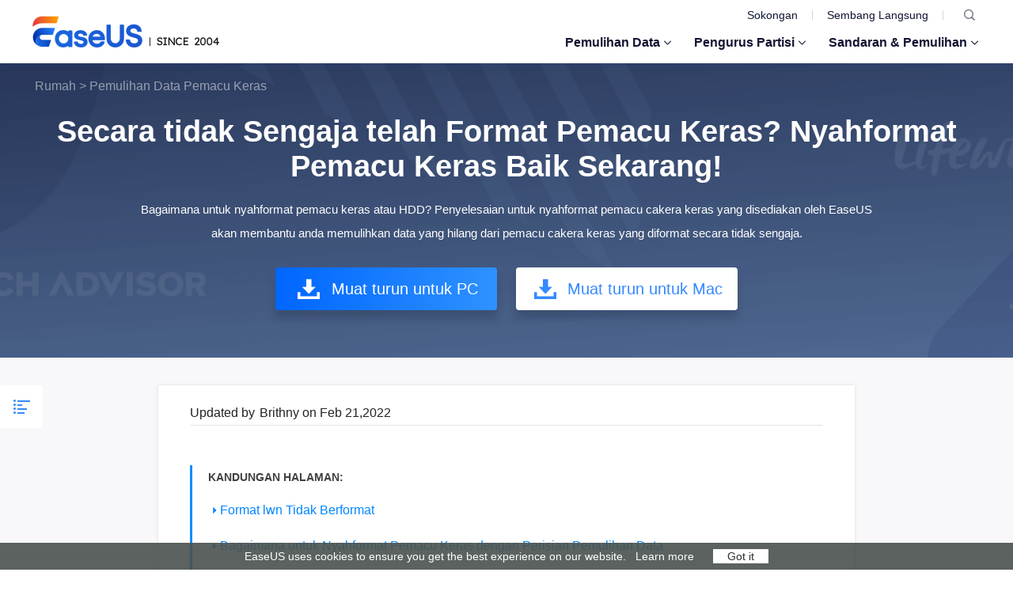

--- FILE ---
content_type: text/html
request_url: https://malaysia.easeus.com/hard-drive-recovery/unformat-hdd.html
body_size: 8975
content:
<!DOCTYPE html>
<html>
    <head>
        <meta content="initial-scale=1.0,user-scalable=no,maximum-scale=1,width=device-width" name="viewport" />
        <meta content="telephone=no" name="format-detection" />
        <meta content="black" name="apple-mobile-web-app-status-bar-style" />
        <meta content="yes" name="apple-mobile-web-app-capable" />
        <meta http-equiv="Content-Type" content="text/html; charset=utf-8" />
        <link type="text/css" rel="stylesheet" href="/default/css/base.css" />
        <link type="text/css" rel="stylesheet" href="/default2/2019/css/article/article.css" />
        <script type="text/javascript" language="javascript" src="/default/js/jquery.js" data-cfasync="false"></script>
        <script type="d1c20427a8d8c427ad295b06-text/javascript" language="javascript" src="/default/js/globle.js"></script>
        <link rel="shortcut icon" href="/images_2016/fav.ico" mce_href="/images_2016/fav.ico" type="image/x-icon" />
    </head><title>Bagaimana untuk Nyahformat Pemacu Keras Selepas Memformat Pemacu Secara Tidak sengaja - EaseUS</title><meta name="keywords" content="nyahformat hdd, pemulihan hdd berformat, pulihkan data berformat, pemacu keras diformat secara tidak sengaja" /><meta name="description" content="Bagaimana untuk nyahformat pemacu keras atau HDD? Penyelesaian untuk nyahformat pemacu cakera keras yang disediakan oleh EaseUS akan membantu anda memulihkan data yang hilang dari pemacu cakera keras yang diformat secara tidak sengaja." /><link rel="canonical" href="https://malaysia.easeus.com/hard-drive-recovery/unformat-hdd.html" /><script type="application/ld+json">
                {
                "@context": "https://schema.org",
                "@type": "Article",
                "mainEntityOfPage": {
                "@type": "WebPage",
                "@id": "https://malaysia.easeus.com/hard-drive-recovery/unformat-hdd.html"
                },
                "headline": "Bagaimana untuk Nyahformat Pemacu Keras Selepas Memformat Pemacu Secara Tidak sengaja - EaseUS",
                "image": [
                "https://malaysia.easeus.com/images/ma/data-recovery/screenshots/recover-data-step-1.png"
                ],
                "datePublished": "Oct 25, 2021",
                "dateModified": "Feb 21, 2022",
                "author": {
                "@type": "Person",
                "name": "Brithny"
                },
                "publisher": {
                "@type": "Organization",
                "name": "EaseUS",
                "logo": {
                "@type": "ImageObject",
                "url": "https://www.easeus.com/images_2016/easeus-logo-s.png"
                }
                },
                "description": "Bagaimana untuk nyahformat pemacu keras atau HDD? Penyelesaian untuk nyahformat pemacu cakera keras yang disediakan oleh EaseUS akan membantu anda memulihkan data yang hilang dari pemacu cakera keras yang diformat secara tidak sengaja."
                }</script><body><!--header start-->
<div class="index_header_box">
<div class="header_2020">
    <div class="wrap">
        <div class="logo_box">
            <a class="logo" href="/"> </a>
            <span class="media_show"></span>
        </div>
        <div class="word_box clearfix">
            <ul class="this_toplink clearfix" id="toplink">
                <li><a href="https://www.easeus.com/support-center/">Sokongan</a></li>
                <li class="line"> </li>
                <li class="livechat"><span class="livechat_hover">Sembang Langsung</span></li>
                <li class="line"> </li>
                <!--<li class="united"><span class="united_span">United States</span></li>-->
                <li class="search">
                    <form action="/search.html" id="cse-search-box">
                        <input itemprop="query-input" required="" class="text" name="q" id="q" autocomplete="off" type="text" value="" placeholder="Search"><input class="submit iconfont" name="sa" type="submit" value="">
                        <input type="hidden" name="cx" value="018029963912489779211:wrm1pnyaplk">
                        <input type="hidden" name="cof" value="FORID:10">
                        <input type="hidden" name="ie" value="UTF-8">
                        <input type="hidden" name="havetitle" value="have">
                    </form>
                </li>
            </ul>
            <div class="clear"> </div>
            <ul class="header_nav" id="header_nav">
                <li>
                    <a class="nav_a">Pemulihan Data</a>
                    <div class="pro_content">
                        <div class="wrap">
                            <dl>
                                <dt><a><span class="icon win"> </span>Untuk Windows</a></dt>
                                <dd><a class="word" href="/data-recovery-software/data-recovery-wizard-free.html">Data Recovery Wizard Percuma</a><a class="blue download_cookie" cname="drwfree" href="https://down.easeus.com/product/drw_free">Muat Turun</a></dd>
                                <dd><a class="word" href="/data-recovery-software/data-recovery-wizard.html">Data Recovery Wizard Pro</a><a class="org buy_cookie" name="drwpro" href="/data-recovery-software/drw-pro-buy.html?linkid=my_drop">Beli</a><a class="blue download_cookie" cname="drwtrial" href="https://down.easeus.com/product/drw_trial">Cuba</a></dd>
                                <dd><a class="word" href="/data-recovery-software/data-recovery-wizard-technician.html">Data Recovery Wizard Technician</a><a class="org" href="/data-recovery-software/data-recovery-wizard-technician-buy.html?linkid=my_drop">Beli</a><a class="blue download_cookie" href="https://down.easeus.com/product/drw_trial" cname="drwtrial">Cuba</a></dd>
                            </dl><dl>
                                <dt><a><span class="icon mac"> </span>Untuk Mac</a></dt>
                                <dd><a class="word" href="/data-recovery-software/mac-data-recovery-wizard-free.html">Data Recovery Wizard Percuma</a><a class="blue download_pop_show" href="https://down.easeus.com/product/mac_drw_free_setup" name="drwmf">Muat Turun</a></dd>
                                <dd><a class="word" href="/data-recovery-software/mac-data-recovery-wizard.html">Data Recovery Wizard Pro</a><a class="org" href="/data-recovery-software/mac-drw-pro-buy.html?linkid=my_drop">Beli</a><a class="blue" href="https://down.easeus.com/product/mac_drw_trial_setup">Cuba</a></dd>
                                <dd><a class="word" href="/data-recovery-software/mac-data-recovery-wizard-technician.html">Data Recovery Wizard Technician</a><a class="org" href="/data-recovery-software/mac-data-recovery-wizard-technician-buy.html?linkid=my_drop">Beli</a><a class="blue" href="https://down.easeus.com/product/mac_drw_trial_setup">Cuba</a></dd>
                            </dl>
                        </div>
                    </div>
                </li>
                <li>
                    <a class="nav_a">Pengurus Partisi</a>
                    <div class="pro_content">
                        <div class="wrap list2">
                            <dl>
                                <dt><span class="icon epm_home"> </span>Untuk Rumah</dt>
                                <dd><a class="word" href="/partition-manager/partition-master-free.html">Partition Master Percuma</a><a class="blue download_pop_show" name="epmfree" href="https://down.easeus.com/product/epm_free">Muat Turun</a></dd>
                                <dd><a class="word" href="/partition-manager/partition-master.html">Partition Master Professional</a><a class="org" href="/partition-manager/epm-pro-buy.html?linkid=my_drop">Beli</a><a class="blue" href="https://down.easeus.com/product/epm_trial">Cuba</a></dd>
                            </dl>
                            <dl>
                                <dt><span class="icon epm_business"> </span>Untuk Perniagaan</dt>
                                <dd><a class="word" href="/partition-manager/epm-enterprise.html">Partition Master Enterprise</a><a class="org epm_server_test" href="/partition-manager/epm-enterprise-buy.html?linkid=my_drop">Beli</a><a class="blue" href="https://down.easeus.com/product/epm_trial">Cuba</a></dd>
                            </dl>
                        </div>
                    </div>
                </li>
                <li>
                    <a class="nav_a">Sandaran & Pemulihan</a>
                    <div class="pro_content">
                        <div class="wrap">
                            <dl>
                                <dt><span class="icon tb_home"> </span>Untuk Rumah</dt>
                                <dd><a class="word" href="/backup-software/todo-backup-free.html">Todo Backup Percuma</a><a class="blue download_pop_show" href="https://down.easeus.com/product/tb_free" name="tbfree">Muat Turun</a></dd>
                                <dd><a class="word" href="/backup-software/todo-backup-home.html">Todo Backup Home</a><a class="org tb_home_test" href="/backup-software/tb-home-buy.html?linkid=my_drop">Beli</a><a class="blue download_pop_show" name="tbhome" href="https://down.easeus.com/product/tbh_trial">Cuba</a></dd>
                                
                            </dl><dl>
                                <dt><span class="icon tb_business"> </span>Untuk Perniagaan</dt>
                                <dd><a class="word" href="/backup-software/tb-enterprise.html">Todo Backup Enterprise</a><a class="org" href="/backup-software/tb-enterprise.html?linkid=my_drop">Beli</a><a class="blue download_pop_show" name="tbwork" href="https://down.easeus.com/product/tb_enterprise_trial">Cuba</a></dd>
                            </dl>
                        </div>
                    </div>
                </li>
                <li class="search">
                    <form action="/search.html">
                        <input itemprop="query-input" required="" class="text word_hide_show" name="q" autocomplete="off" type="text" value="Search">
                        <input type="hidden" name="cx" value="018029963912489779211:wrm1pnyaplk">
                        <input type="hidden" name="cof" value="FORID:10">
                        <input type="hidden" name="ie" value="UTF-8">
                        <input type="hidden" name="havetitle" value="have">
                    </form>
                </li>
            </ul>
        </div>
    </div>	
</div></div>
<!--header end--><div class="article_banner_20210122">
    <div class="wrap_1200">
        <div class="link"><a href="/">Rumah </a>><a href="/hard-drive-recovery/">Pemulihan Data Pemacu Keras </a></div>
        <h1>Secara tidak Sengaja telah Format Pemacu Keras? Nyahformat Pemacu Keras Baik Sekarang!</h1>
        <p class="des">Bagaimana untuk nyahformat pemacu keras atau HDD? Penyelesaian untuk nyahformat pemacu cakera keras yang disediakan oleh EaseUS akan membantu anda memulihkan data yang hilang dari pemacu cakera keras yang diformat secara tidak sengaja.</p>
        <!--  自定义按钮组部分 start  -->
        <div class="button_box_20201112"><a class="article_button_20201112" cname="drwtrial" href="https://down.easeus.com/product/drw_trial" name="drwp" onclick="if (!window.__cfRLUnblockHandlers) return false; gtag('event', 'SEO_article', { 'event_category': 'Windrw_download', 'event_label': 'win_download_trial'});" data-cf-modified-d1c20427a8d8c427ad295b06-=""><span class="arrow">&nbsp;</span>Muat turun untuk PC </a><a class="article_button_20201112 bor" href="https://down.easeus.com/product/mac_drw_trial_setup" name="drwm" onclick="if (!window.__cfRLUnblockHandlers) return false; gtag('event', 'SEO_article', { 'event_category': 'Macdrw_download', 'event_label': 'mac_download_trial'});
" data-cf-modified-d1c20427a8d8c427ad295b06-=""><span class="arrow">&nbsp;</span>Muat turun untuk Mac </a></div>
        <!--  自定义按钮组部分 end  -->
    </div>    
</div>
<div class="article_new_content3 padt RobotoRegular" id="main_content">
    <style>
        .side_article_20210125{position: relative;position: sticky;border-left: 0px;top: 0px; z-index: 999;height: 0px;overflow: visible;}
        .side_article_20210125 .box_all{position: absolute;left: -300px;top: 0px;z-index: 998;background: #fff;width: 280px !important;transition: 400ms;box-shadow: 0rem 0.275rem 0.275rem rgba(0,0,0,0.15);}
        .side_article_20210125 .box_all.show{left: 0;}
        .side_article_20210125 .box_all.current{position: fixed\0;[;position: fixed;]  top: 0px;}
        .side_article_20210125 .box_all.fixed{opacity: 0;visibility: hidden;}
        .side_article_20210125 .box_all.show .button{left: -50px;}
        .side_article_20210125 .box_all .button{background:#fff url("/images_2019/article/icon-menu.png") no-repeat center;width: 54px;height: 54px;border-radius: 3px;position: absolute;left: 300px;top: 0px;cursor: pointer;transition: 400ms;}
        .side_article_20210125 .box_all .arrow{position: absolute;width: 30px;height: 30px; line-height: 30px;text-align: center;right: 4px;top: 6px;color: #3589FF;cursor: pointer;}
        .side_article_20210125 .box_all .box{padding: 26px 14px 0 20px;}
        .side_article_20210125 .box_all .box .t{font-size: 20px;line-height: 24px;font-weight: bold;margin-bottom: 10px;}
        .side_article_20210125 .box_all .box .list{padding-left: 22px;margin-bottom: 18px;position: relative;overflow: hidden;}
        .side_article_20210125 .box_all .box .list:before,.side_article_20210125 .box_all .box .list .line{content: '';border-left: 2px dashed #EBEBEB;width: 0px;height: 100%;position: absolute;left: 7px;top: 10px;z-index: 1;margin: 0;}
        .side_article_20210125 .box_all .box .list .line{border-left: 2px dashed #3589FF;transition: 300ms;}
        .side_article_20210125 .box_all .box .list ul li{font-size: 14px;line-height: 22px;padding: 8px 8px;cursor: pointer;}
        .side_article_20210125 .box_all .box .list ul li.current{background:#F4F4F8;color: #3589FF;font-weight: bold;}
        .side_article_20210125 .box_all .box .list ul li:hover{color: #3589FF;font-weight: bold;}
        .side_article_20210125 .box_all .box .link{font-size: 18px;line-height: 22px;font-weight: bold;position: relative;border-top: 1px solid #E5E5E5;padding: 14px 0 14px 32px;cursor: pointer;}
        .side_article_20210125 .box_all .box .link img{position: absolute;left: 4px;top: 13px;}
        .side_article_20210125 .box_all .share{margin-top: 5px;}
        .side_article_20210125 .box_all .share li{float: left;width: 25%;background: #ECECF3;text-align: center;line-height: 35px;font-size: 18px;cursor: pointer;}
        .side_article_20210125 .box_all .share li.b2{background: #F4F4F8;}
        .side_article_20210125 .box_all .share li.share_facebook{color: #3C5998;}
        .side_article_20210125 .box_all .share li.share_twitter{color: #1DA1F2;}
        .side_article_20210125 .box_all .share li.share_linkedin{color: #0077B5;}
        .side_article_20210125 .box_all .share li.share_reddit{color: #FF4500;}
        @media(max-width:1000px){
            .side_article_20210125{display: none;}
        }
    </style>
    <script type="d1c20427a8d8c427ad295b06-text/javascript">
        $(function () {
            if ($(window).width() < 1450) {
                $('.side_article_20210125 .box_all').removeClass('show');
            }
            if ($('.word_content_text h2').length > 0) {
                var set_html = function () {
                    var h2 = '';
                    $('.word_content_text h2').each(function (i) {
                        $(this).addClass('h2_20210128_' + i);
                        h2 += '<li class="this_go_to" where="h2_20210128_' + i + '" space_top="30">' + $(this).text() + '</li>';
                    })
                    $('#side_article_20210125 .list').html('<div class="line"></div><ul>' + h2 + '</ul>');
                }
                set_html();
                var set_click = function () {
                    $('#side_article_20210125 .button').click(function () {
                        $(this).parent().addClass('show');
                    })
                    $('#side_article_20210125 .arrow').click(function () {
                        $(this).parent().removeClass('show');
                    })
                }
                set_click();
                var set_line = function () {
                    var line = $('#side_article_20210125 .line');
                    var can_set_lin = true;//set .side_article_20210125 .box_all .box .list .line
                    var set_line_height = function () {
                        var height = -10;
                        $('#side_article_20210125 .list ul li').each(function () {
                            height += $(this).outerHeight();
                            if ($(this).hasClass('current')) {
                                return false;
                            }
                        })
                        line.height(height);
                    }
                    var return_data = globleJs.scroll_cursor('#side_article_20210125 .list ul li', '.word_content_text h2', 100, function (num) {
                        if (can_set_lin) {
                            set_line_height();
                        }
                    });

                    $('.this_go_to').click(function () {
                        can_set_lin = false;
                        return_data.scroll_move = false;
                        $(this).addClass('current').siblings().removeClass('current');
                        set_line_height();
                        var id = $(this).attr('where');
                        var space_top = $(this).attr("space_top");
                        if (typeof (space_top) == 'undefined') {
                            space_top = 0;
                        }
                        var top = $('.' + id).offset().top - space_top;
                        $('body,html').stop().animate({scrollTop: top}, 600, function () {
                            can_set_lin = true;
                            return_data.scroll_move = true;
                        });
                        return false;
                    });
                }
                set_line();
                globleJs.fixded_scrolls('#side_article_20210125 .box_all', ['.article_new_content_left'])
            }
        })
    </script>
    <div class="side_article_20210125" id="side_article_20210125">
        <div class="box_all show">
            <div class="button"> </div>
            <div class="arrow iconfont"></div>
            <div class="box">
                <p class="t">Isi kandungan</p>
                <div class="list"> </div>
            </div>
        </div>
    </div>
    <div class="wrap_1200 clearfix">
        <div class="article_new_content_left center2">
            <div class="padding_box">
                <div class="word">
                    Updated by 
                    <span style="margin-left:2px">Brithny</span>                    on Feb 21,2022                </div>
                <div class="word_content">
                    <div class="word_content_text">
                        <div class="hr"></div>
                        <div class="mb_2018_no1"><span class="t">KANDUNGAN HALAMAN:</span>
<dl>
	<dt><a href="#part1">Format lwn Tidak Berformat</a></dt>
	<dt><a href="#part2">Bagaimana untuk Nyahformat Pemacu Keras dengan Perisian Pemulihan Data</a></dt>
	<dt><a href="#part3">Mengapa Kita Boleh Nyahformat HDD？</a></dt>
</dl>
</div>

<h2><a id="part1" name="part1"></a>Format lwn Tidak Berformat</h2>

<p><strong>Format:</strong>Ini adalah proses menyiapkan partisi untuk penyimpanan data dengan menghapus semua data di dalamnya dan menetap sistem fail untuk pemacu. Anda perlu memformat pemacu keras dalam beberapa keadaan tertentu seperti ketika pemaci keras anda mempunyai<a href="/hard-drive-recovery/convert-raw-to-ntfs-without-formatting.html"> sistem fail RAW</a>, Windows melaporkan "cakera tidak diformat", atau cakera keras anda dijangkiti virus. Selain kes ini, anda mungkin secara tidak sengaja memformat pemacu keras atau peranti penyimpanan luaran anda, yang sering berlaku di kalangan pengguna.</p>

<p><strong>Nyahformat:</strong>Ini adalah proses memulihkan data dari peranti penyimpanan yang diformat, sama ada pemacu keras, pemacu denyar USB, atau kad SD. Nyahformat pemacu keras diperlukan apabila pengguna ingin memulihkan data mereka yang hilang kerana format. Ia hanya dapat dilakukan dengan perisian pihak ketiga atau perkhidmatan pemulihan data manual.</p>

<h2><a id="part2" name="part2"></a>Bagaimana untuk Nyahformat Pemacu Keras dengan Perisian Pemulihan Data</h2>
<style type="text/css">.mb_2018_no3 {background-color: #f6f6f6;padding: 25px 25px;margin: 40px 0 30px 0}
    .mb_2018_no3 dt {padding-left: 30px;margin-bottom: 15px;position: relative}
    .mb_2018_no3 dt .iconfont {font-size: 18px;color: #0087ff;vertical-align: top;position: absolute;left: 0;top: 0}
    .mb_2018_no3 dt .orange {color: #f37900}
    .mb_2018_no3 dd {margin-left: 30px;font-size: 14px}
    @media (max-width: 750px) {.mb_2018_no3 dt {font-size: .5625rem;line-height: 1.0125rem}
        .mb_2018_no3 dd {font-size: .4875rem;line-height: .8625rem;margin-bottom: .24375rem}
    }
    .mb_2018_color2 {background-color: #f8f2e2}
    .mb_2018_color3 {background-color: #ebf2f8}
</style>
<div class="mb_2018_no3">
<dl>
	<dt><i class="iconfont"></i> <b>Notis:</b></dt>
	<dd>Untuk mengelakkan kemungkinan penimpaan data, jangan masukkan fail ke dalam pemacu keras anda setelah diformat. Walaupun meletakkan data pada cakera tidak semestinya menyebabkan penimpaan data, setelah data ditimpa, tidak ada peluang untuk mendapatkannya kembali.</dd>
</dl>
</div>

<p>Untuk nyahformat pemacu keras, dengan kata lain, pengguna perlu memulihkan semua data yang dihapuskan dari pemacu keras. Seperti yang telah disebutkan sebelumnya, anda harus memilih perkhidmatan pemulihan data untuk menjalankan proses pemulihan. Di sini kami mengesyorkan satu <a href="/data-recovery-software/data-recovery-wizard.html">perisian pemulihan pemacu keras</a> - EaseUS Data Recovery Wizard. Ini dapat membantu anda nyahformat HDD dan mengembalikan fail anda dalam langkah-langkah mudah.</p>

<p>Selain memulihkan data dari pemacu keras yang diformat, EaseUS Data Recovery Wizard dapat melakukan lebih banyak perkara untuk anda:</p>

<ul>
	<li><strong>Pulihkan Semua Jenis Data yang Hilang.</strong>Ia juga menyokong untuk <a href="/data-recovery/recover-deleted-files-from-windows-10.html">memulihkan fail yang dipadamkan dan dikosongkan dari Tong Kitar Semula</a> atau data hilang kerana kehilangan partisi, kerosakan perisian, jangkitan virus, masalah boot, atau sebab lain.</li>
	<li><strong>Pulihkan Data dari Pelbagai Peranti.</strong> Ia juga dapat melakukan pemulihan data dari pemacu denyar USB, kad memori, kamera digital, dan peranti penyimpanan konvensional yang lain.</li>
	<li><strong>Pratonton Sebelum Pemulihan.</strong> Untuk memastikan kandungan fail adalah sihat, ia membolehkan anda pratonton fail yang hilang sebelum pemulihan sebenar.</li>
</ul>

<p>Sekarang muat turun EaseUS Data Recovery Wizard dan ikuti panduan di bawah untuk nyahformat HDD.</p>

<p><div class="button_box_20201112"><a class="article_button_20201112" cname="drwtrial" href="https://down.easeus.com/product/drw_trial" name="drwp" onclick="if (!window.__cfRLUnblockHandlers) return false; gtag('event', 'SEO_article', { 'event_category': 'Windrw_download', 'event_label': 'win_download_trial'});" data-cf-modified-d1c20427a8d8c427ad295b06-=""><span class="arrow"> </span>Muat turun untuk PC </a><a class="article_button_20201112 bor" href="https://down.easeus.com/product/mac_drw_trial_setup" name="drwm" onclick="if (!window.__cfRLUnblockHandlers) return false; gtag('event', 'SEO_article', { 'event_category': 'Macdrw_download', 'event_label': 'mac_download_trial'});
" data-cf-modified-d1c20427a8d8c427ad295b06-=""><span class="arrow"> </span>Muat turun untuk Mac </a></div>
</p>

<p id="3">Langkah-langkah untuk Nyahformat HDD dengan EaseUS Data Recovery Wizard:</p>

<p><p><strong>Langkah 1. Lancarkan perisian pemulihan pemacu keras EaseUS</strong></p>

<p>Jalankan EaseUS Data Recovery Wizard dan pilih pemacu pada cakera keras anda di mana anda kehilangan atau terpadamkan fail-fail. Klik Scan untuk mula mengimbas semua data dan fail-fail yang hilang.</p>

<div class="img_box_pop pop_img"><img alt="select and scan the hard drive" height="485" data-src="/images/ma/data-recovery/screenshots/recover-data-step-1.png" width="700" /></div>

<p><strong>Langkah 2. Imbas untuk mencari semua data pemacu keras yang hilang</strong></p>

<p>Perisian EaseUS pemulihan pemacu keras akan mengimbas keseluruhan pemacu-pemacu yang dipilih dan mencari semua fail-fail yang hilang, termasuk semua data tersedia dan tersembunyi.</p>

<div class="img_box_pop pop_img"><img alt="Preview lost hard drive data" height="484" data-src="/images/ma/data-recovery/screenshots/recover-data-step-2.png" width="700" /></div>

<p><strong>Langkah 3. Pratonton dan pulihkan data dan fail-fail pemacu keras yang hilang</strong></p>

<p>Selepas pratonton, sila pilih fail-fail yang dikehendaki yang anda hilang pada pemacu dan klik Recover untuk menyimpannya ke lokasi yang selamat di PC anda atau peranti simpanan luaran yang lain.</p>

<div class="img_box_pop pop_img"><img alt="recover data from hard drive" height="485" data-src="/images/ma/data-recovery/screenshots/recover-data-step-3.png" width="700" /></div>
</p>

<p>Selagi fail berformat anda tidak ditimpa kandungan baru, EaseUS Data Recovery Wizard akan membantu mendapatkan kembali semua fail anda yang hilang dari pemacu keras.</p>
<style type="text/css">.mb_2019_7_2_need {background-color: #f9f9f9;padding: 1rem 4%;margin: .75rem 0 .5rem 0}
    .mb_2019_7_2_need .box {background: url(/images_2016/article/icon-hard-drw-artcle.png) no-repeat;background-size: 1.35rem 1.375rem;padding-left: 1.8rem}
    .mb_2019_7_2_need .t {font-size: .4rem;font-weight: bold;line-height: .75rem;margin-bottom: .25rem}
    .mb_2019_7_2_need .d {font-size: .4rem;margin-bottom: .5rem}
    .mb_2019_7_2_need .link a {text-decoration: none;display: inline-block;margin-right: 1.25rem;font-size: .45rem}
    .mb_2019_7_2_need .link a .iconfont {margin-right: .15rem}
</style>
<div class="mb_2019_7_2_need">
<div class="t">Adakah Anda Memerlukan Kepakaran Perkhidmatan Pemulihan Data?</div>

<div class="box">
<div class="d">Anda mungkin memerlukan bantuan lebih lanjut untuk situasi kehilangan data yang sukar seperti memformat semula pemacu, cakera RAW, kehilangan partisi, kegagalan memperpartisi semula, dan ralat boot sistem. Berunding dengan Pakar Pemulihan Data EaseUS untuk perkhidmatan pemulihan manual satu-ke-satu yang menjimatkan kos. Mereka boleh menawarkan perkhidmatan berikut setelah diagnosis PERCUMA:
<dl>
	<dt>1. Nyahformat pemacu</dt>
	<dt>2. Baiki RAID, cakera RAW, atau sistem operasi</dt>
	<dt>3. Pulihkan partisi yang hilang (yang tidak dapat dipulihkan oleh perisian)</dt>
</dl>
</div>

<div class="link"><a href="https://secure.livechatinc.com/licence/1389892/open_chat.cgi?groups=6"  target="_blank"><i class="iconfont"></i>Aktifkan Sembang Langsung</a><a>Hubungi Kami 1-800-570-4634</a></div>
</div>
</div>

<h2><a id="part3" name="part3"></a>Mengapa Kita Boleh Nyahformat HDD？</h2>

<p>Di bahagian ini, kami akan menunjukkan teori nyahformat suatu pemacu keras. Sekiranya anda ingin mengetahui mengapa pemacu keras berformat dapat dipulihkan. Terus membaca dan periksa lebih banyak maklumat.</p>

<p>Untuk semua peranti penyimpanan, terdapat dua jenis format: format cepat dan format penuh. Format cepat hanya menulis blok yang mengandungi struktur sistem fail dan menghapus semua fail dari peranti, sementara format penuh menulis sifar ke semua sektor data. Setelah format cepat, data masih ada di dalam pemacu keras dan anda hanya tidak mempunyai akses kepadanya. Dengan membina semula volume, anda dapat mengakses dan memulihkan fail yang diformat.</p>

<p>Namun, seperti yang disebutkan, data yang ditimpa tidak dapat dipulihkan, yang bererti data yang hilang setelah format penuh tidak dapat dikembalikan. Nasib baik, di Windows, format cepat adalah pilihan format asas. Oleh itu, jika anda tidak sengaja memformat pemacu keras, ia adalah format pantas dan anda boleh nyahformat pemacu keras anda menggunakan perisian pemulihan data .</p>

<h2>Pengakhir kata</h2>

<p>Apabila anda tidak sengaja memformat pemacu keras, pemacu denyar USB, kad memori, atau peranti penyimpanan lain, jangan risau. Berhenti menggunakan peranti anda dan gunakan perisian pemulihan data untuk nyahformat pemacu keras anda. Kemudian anda akan mengembalikan semua fail anda.</p>
                    </div>
                </div>
            </div>
                            <div class="articles2">
                    <p class="title"><b>artikel berkaitan </b></p>
                    <div class="list_box">
                        <ul class="list clearfix">
                                                            <li class="">
                                    <p class="t"><a  href="/hard-drive-recovery/restore-data-from-external-hard-drive.html">Bagaimana untuk Memulihkan Data dari Pemacu Keras Luaran (4 Cara Tersedia)</a></p>
                                    <p class="time">
                                        <img class="lazyloaded"  data-src="https://images.easeus.com/images/en/icon/mike.gif" width="40" height="40" alt="author icon">
                                        Cedric/2022/01/17                                
                                    </p>
                                </li>
                                                            <li class="r">
                                    <p class="t"><a  href="/hard-drive-recovery/recover-not-recognized-external-hard-drive-data.html">Bagaimana untuk Memulihkan Data dari Cakera Keras yang Tidak Mudah Dikesan</a></p>
                                    <p class="time">
                                        <img class="lazyloaded"  data-src="https://images.easeus.com/images/en/icon/mike.gif" width="40" height="40" alt="author icon">
                                        Arya/2021/05/28                                
                                    </p>
                                </li>
                                                            <li class="">
                                    <p class="t"><a  href="/hard-drive-recovery/recover-deleted-files-from-windows-8.html">Bagaimana untuk Memulihkan Fail yang Dihapus di Windows 8/8.1</a></p>
                                    <p class="time">
                                        <img class="lazyloaded"  data-src="https://images.easeus.com/images/en/icon/mike.gif" width="40" height="40" alt="author icon">
                                        Brithny/2021/08/20                                
                                    </p>
                                </li>
                                                            <li class="r">
                                    <p class="t"><a  href="/hard-drive-recovery/recover-files-from-a-corrupted-hard-drive.html">Pemulihan Pemacu Keras rosak | Bagaimana untuk Memulihkan Data dari Pemacu Keras yang rosak</a></p>
                                    <p class="time">
                                        <img class="lazyloaded"  data-src="https://images.easeus.com/images/en/icon/mike.gif" width="40" height="40" alt="author icon">
                                        Arya/2021/05/24                                
                                    </p>
                                </li>
                                                    </ul>
                    </div>
                </div>
                    </div>
    </div>
</div>
<script type="d1c20427a8d8c427ad295b06-text/javascript">
    $(function () {
        var globleJs = new globle_js();
        globleJs.check_change('.frequently2 .check span', '.frequently2 .list_all');
        //
        var frequently2 = $('.frequently2 .list_all dl dt');
        frequently2.click(function () {
            var parent = $(this).parent();
            if (parent.hasClass('current')) {
                parent.removeClass('current');
                parent.find('dd').slideUp(400);
            } else {
                parent.addClass('current').siblings().removeClass('current');
                parent.find('dd').slideDown(400);
                parent.siblings().find('dd').slideUp(400);
            }
        })
        var side_scroll = function () {
            //scroll
            var sc_icon_li = $('#related_articles .list li');
            $('.box_ask2 .button .arrow').click(function () {
                if ($(this).hasClass('current')) {
                    $(this).removeClass('current').text('More');
                    sc_icon_li.last().addClass('hidden');
                } else {
                    $(this).addClass('current').text('Less');
                    sc_icon_li.removeClass('hidden');
                }
            })
            //var sc_icon_li_a=$('#related_articles .list li a');
//        sc_icon_li_a.mouseover(function(){
//            sc_icon_li_a.removeClass('current');
//            $(this).addClass('current');
//        })
        }
        side_scroll();
    })
</script>
<!--footer start-->
<div class="footer_2021 lazyload_bg">
    <div class="wrap_1200">
        <ul class="list_box clearfix">
            <li>
                <div class="icon no1">&nbsp;</div>
                <p class="t"><span id="easeus_age">&nbsp;</span> tahun</p>
                <p class="d">pengalaman</p>
            </li>
            <li>
                <div class="icon no2">&nbsp;</div>
                <p class="t">30-hari</p>
                <p class="d">jaminan wang dikembalikan</p>
            </li>
            <li>
                <div class="icon no3">&nbsp;</div>
                <p class="t">530</p>
                <p class="d">juta pelanggan</p>
            </li>
            <li>
                <div class="icon no4">&nbsp;</div>
                <p class="t">100% selamat</p>
                <p class="d">beli melalui SSL 256-bit</p>
            </li>
            <li class="last">
                <div class="icon no5">&nbsp;</div>
                <p class="t">Percuma</p>
                <p class="d">sokongan teknikal</p>
            </li>
        </ul>
        <div class="box_all clearfix">
            <div class="cell w_l">
				<div class="easeus_info">
					<a class="logo" href="/">&nbsp;</a>
					<div class="review">
						<!-- TrustBox widget - Mini -->
						<div class="trustpilot-widget" data-locale="en-US" data-template-id="53aa8807dec7e10d38f59f32" data-businessunit-id="53e320ce0000640005793e9d" data-style-height="150px" data-style-width="66%" data-theme="light">
							<!-- <a href="https://www.trustpilot.com/review/easeus.com" target="_blank" rel="noopener">Trustpilot</a> -->
						</div>
						<!-- End TrustBox widget -->
					</div>
                    <div class="language_bottom_click"><i class="iconfont"></i> <b>Malaysia (Bahasa Melayu)</b><span class="iconfont"></span></div>
				</div>
            </div>
            <div class="cell">
                <dl class="first">
                    <dt>Mengenai</dt>
                    <dd><a href="https://www.easeus.com/company/">Menemui EaseUS</a></dd>
                    <dd><a href="https://www.easeus.com/easeus-reviews.html">Ulasan &amp; Anugerah</a></dd>
                    <dd><a href="https://www.easeus.com/privacy.htm" rel="nofollow">Dasar Privasi</a></dd>
					<dd><a href="https://www.easeus.com/license.htm" rel="nofollow">Perjanjian Lesen</a>
                    </dd><dd><a href="https://www.easeus.com/legal-counsel.htm" rel="nofollow">Terma dan Syarat</a></dd>
                    <dd><a href="https://www.easeus.com/contact.htm" rel="nofollow">Hubungi EaseUS</a></dd>
                </dl>
            </div>
            <div class="cell">
                <dl class="first">
                    <dt>Sumber</dt>
                    <dd><a href="/hard-drive-recovery/">Pemulihan Pemacu Keras</a></dd>
                    <dd><a href="/card-recovery/">Pemulihan Kad</a></dd>            
 					<dd><a href="/data-recovery/">Pemulihan data</a></dd>     
                </dl>
            </div>
            <div class="cell last">
                <dl class="first">
                    <dt>Rakan kongsi</dt>
                    <dd><a href="https://www.easeus.com/partner/reseller.htm" rel="nofollow">Penjual Semula</a></dd>
                    <dd><a href="https://reseller.easeus.com/public/login.html">Log masuk Penjual Semula</a></dd>
                    <dd><a href="https://www.easeus.com/partner/affiliate.htm" rel="nofollow">Ahli gabungan</a></dd>
                </dl>
                <dl class="contact">
					<dt>Pusat Sokongan</dt>
					<dd><a href="https://www.easeus.com/support/contact.htm" class="link">Hubungi Pasukan Sokongan</a></dd>
                </dl>
            </div>
        </div>
		
		<div class="last_word">
            <div class="share iconfont">
                <a rel="noopener" href="https://www.facebook.com/easeussoftware" target="_blank" class="facebook"></a><a rel="noopener" href="https://twitter.com/easeus_software" target="_blank" class="twitter"></a><a rel="noopener" href="https://www.youtube.com/user/EASEUSsoftware" target="_blank" class="youtube"></a>
            </div>
        	<p class="last_dis">Hak Cipta© <span id="year"></span> EaseUS. HAK CIPTA TERPELIHARA.</p>
		</div>
    </div>
</div>
<!--footer end-->
<script type="d1c20427a8d8c427ad295b06-text/javascript" language="javascript" src="/default/js/other.js"></script><script src="/cdn-cgi/scripts/7d0fa10a/cloudflare-static/rocket-loader.min.js" data-cf-settings="d1c20427a8d8c427ad295b06-|49" defer></script></body></html>

--- FILE ---
content_type: text/html; charset=UTF-8
request_url: https://www.studentdiscount.com/embed/easeus
body_size: 4353
content:
<!doctype HTML>
<html lang="en-US" itemscope itemtype="https://schema.org/WebPage">
<head>
<script>if(window.top===window.self){window.location.replace("https://www.studentdiscount.com/easeus");}</script>
<meta charset="utf-8">
<title>EaseUS Embed | Student Discount US</title>
<meta name="robots" content="noindex,nofollow">
<meta name="viewport" content="width=device-width, initial-scale=1, minimum-scale=1, maximum-scale=1, user-scalable=0, shrink-to-fit=no, viewport-fit=cover">
<!--[if IE]>
    <script>window.MSInputMethodContext && document.documentMode && document.write('<script src="https://cdn.studentdiscount.com/assets/js/ie11CustomProperties.js"><\/script>');</script>
    <![endif]-->
<style type="text/css">:root{--bg-primary:247 , 250 , 255;--bg-secondary:247 , 250 , 255;--h1:0 , 0 , 0;--txt:0 , 0 , 0;--alert-bg-primary:255 , 255 , 255;--alert-bg-secondary:255 , 255 , 255;--alert-border:250 , 139 , 65;--alert-txt:250 , 139 , 65;--check-bg:247 , 250 , 255;--check-border:0 , 0 , 0;--check-txt:0 , 0 , 0;--btn-bg:53 , 117 , 245;--btn-txt:255 , 255 , 255;--btn-i:255 , 255 , 255;--term-txt:3 , 117 , 245;--term-a:3 , 117 , 245;--o-txt:.4;--o-border-alert:1;--o-border:.3;--o-bg-alert:1;--o-bg:1;--border-radius-sm:7px;--border-radius-lg:100px}body{margin:0;padding:0;background:rgba(var(--bg-primary),1);font-family:"Figtree","Helvetica Neue",Helvetica,Arial,sans-serif;font-size:15px;line-height:24px}.embed-container{display:block;width:100%;height:100vh;overflow:hidden;background:rgba(var(--bg-primary),1);background-image:linear-gradient(-225deg,rgba(var(--bg-primary),1),rgba(var(--bg-secondary),1))}.embed-header{display:block;z-index:10;float:left;width:100%;height:110px;padding:0 30px 0 0;overflow:hidden}.logo{position:relative;display:block;float:left;height:70px;width:70px;border-radius:200px;margin:24px 12px 19px 26px;padding:0;background:#fff;box-shadow:0 0 10px 0 rgba(0,0,0,.3)}div.verifiedby{display:block;float:left;height:110px;width:calc(100% - 167px);position:relative}span.verifiedby1{display:block;color:rgba(var(--txt),var(--o-txt));font-size:12px;line-height:12px;font-weight:bold;text-transform:uppercase;padding-top:43px}span.verifiedby1 span{text-transform:none}span.verifiedby2{display:block;color:rgba(var(--txt),1);font-size:15px;line-height:15px;font-weight:bold;text-transform:uppercase;margin-top:6px}.embed-main{display:block;float:left;width:calc(100% - 40px);margin-top:-110px;padding:20px;padding-top:130px;height:550px;color:rgba(var(--txt),1);overflow:hidden}.embed-alert{display:inline;background:rgba(var(--alert-bg-primary),var(--o-bg-alert));background-image:linear-gradient(-210deg,rgba(var(--alert-bg-primary),var(--o-bg-alert)),rgba(var(--alert-bg-secondary),var(--o-bg-alert)));color:rgba(var(--alert-txt),1)!important;border-radius:var(--border-radius-sm);font-size:13px;line-height:13px;font-weight:bold;padding:8px 10px;text-transform:uppercase;margin-left:0;border:1px solid rgba(var(--alert-border),var(--o-border-alert))}.embed-offer{position:absolute;top:50%;left:50%;transform:translate(-50%,-50%);display:block;width:calc(100% - 40px);max-width:610px;margin:40px auto 0 auto}.embed-offer-error{position:absolute;top:50%;left:50%;transform:translate(-50%,-50%);display:block;width:340px;margin:25px auto 0 auto}h1.embed-title{color:rgba(var(--h1),1);font-size:32px;line-height:40px;font-weight:bold;text-transform:uppercase;margin:20px 0 30px;text-shadow:1px 1px 3px rgba(0,0,0,.1)}h1.embed-title br{display:none}h1.embed-title-error{color:rgba(var(--h1),1);font-size:32px;line-height:40px;font-weight:bold;text-transform:uppercase;margin:20px 0 35px;text-shadow:1px 1px 3px rgba(0,0,0,.1)}.embed-checkpoints{margin-bottom:21px}.embed-check{display:inline-block;margin-bottom:5px}.embed-check-svg{display:block;float:left;width:24px;height:24px;border:1px solid rgba(var(--check-border),var(--o-border));background:rgba(var(--check-bg),var(--o-bg));color:rgba(var(--check-txt),1);border-radius:200px;padding:8px}.embed-check-txt{display:block;float:left;margin-top:8px;margin-left:12px;font-size:16px}.embed-btn,.embed-btn-error{display:inline-block;width:100%}.btn-lg{display:inline-block;width:auto;float:left;background:rgba(var(--btn-bg),1);color:rgba(var(--btn-txt),1);text-decoration:none;padding:16px 22px;font-weight:bold;font-size:18px;text-transform:uppercase;border-radius:var(--border-radius-lg);margin-bottom:32px;-webkit-animation:bounce .75s ease infinite alternate;-moz-animation:bounce .75s ease infinite alternate;animation:bounce .75s ease infinite alternate}.btn-lg:hover{-webkit-animation:none;-moz-animation:none;animation:none;-webkit-transform:scale(1.05);-moz-transform:scale(1.05);transform:scale(1.05)}.btn-lg svg{position:relative;height:18px;margin-bottom:-2px;margin-left:8px;margin-right:-4px;color:rgba(var(--btn-i),1)}.embed-terms{display:inline-block;width:100%;margin-top:5px;color:rgba(var(--term-txt),1);padding-left:4px;font-style:italic;font-size:14px;line-height:30px}.embed-terms a{color:rgba(var(--term-a),1);padding-bottom:2px;border-bottom:1px solid rgba(var(--term-a),var(--o-border));text-decoration:none}.embed-terms a:hover{border-bottom:1px solid rgba(var(--term-a),1)}@media (max-width:767px){.embed-offer{position:relative;top:0;left:0;transform:translate(0%,0%);display:block;width:calc(100% - 0px);margin:15px 0 0 0}.embed-offer-error{position:relative;top:0;left:0;transform:translate(0%,0%);display:block;width:calc(100% - 50px);margin:157px 25px 0 25px}h1.embed-title{font-size:28px;line-height:36px;margin:28px 0 23px}h1.embed-title-error{font-size:28px;line-height:36px;margin:28px 0 23px}.embed-btn-error{margin-top:15px}.embed-check{margin-bottom:-2px}.embed-terms{font-size:12px;line-height:28px;padding:0}body.lang_de .embed-terms,body.lang_at .embed-terms{font-size:10px}.embed-terms a{font-size:15px;line-height:34px}}@media (max-width:650px){.embed-check-txt{width:calc(100vw - 94px)}.hide-sm2{display:block;color:rgba(255,255,255,0);height:0}}@media (max-width:430px){h1.embed-title{font-size:28px;line-height:36px;margin:25px 0 20px}h1.embed-title-error{font-size:28px;line-height:36px;margin:25px 0 20px}.btn-lg{width:calc(100% - 44px);text-align:center;margin-bottom:35px;font-size:17px}.btn-lg svg{height:17px}.hide-sm{display:none}}@-webkit-keyframes bounce {
  to { -webkit-transform: scale(1.05); }
}@-moz-keyframes bounce {
  to { -moz-transform: scale(1.05); }
}@keyframes bounce {
  to { transform: scale(1.05); }
}</style>
</head>
<body class="lang_en-US">
<div class="embed-container">
<div class="embed-header">
<a rel="noopener" target="_blank" href="https://www.studentdiscount.com/" title="">
<script data-pagespeed-no-defer>//<![CDATA[
(function(){for(var g="function"==typeof Object.defineProperties?Object.defineProperty:function(b,c,a){if(a.get||a.set)throw new TypeError("ES3 does not support getters and setters.");b!=Array.prototype&&b!=Object.prototype&&(b[c]=a.value)},h="undefined"!=typeof window&&window===this?this:"undefined"!=typeof global&&null!=global?global:this,k=["String","prototype","repeat"],l=0;l<k.length-1;l++){var m=k[l];m in h||(h[m]={});h=h[m]}var n=k[k.length-1],p=h[n],q=p?p:function(b){var c;if(null==this)throw new TypeError("The 'this' value for String.prototype.repeat must not be null or undefined");c=this+"";if(0>b||1342177279<b)throw new RangeError("Invalid count value");b|=0;for(var a="";b;)if(b&1&&(a+=c),b>>>=1)c+=c;return a};q!=p&&null!=q&&g(h,n,{configurable:!0,writable:!0,value:q});var t=this;function u(b,c){var a=b.split("."),d=t;a[0]in d||!d.execScript||d.execScript("var "+a[0]);for(var e;a.length&&(e=a.shift());)a.length||void 0===c?d[e]?d=d[e]:d=d[e]={}:d[e]=c};function v(b){var c=b.length;if(0<c){for(var a=Array(c),d=0;d<c;d++)a[d]=b[d];return a}return[]};function w(b){var c=window;if(c.addEventListener)c.addEventListener("load",b,!1);else if(c.attachEvent)c.attachEvent("onload",b);else{var a=c.onload;c.onload=function(){b.call(this);a&&a.call(this)}}};var x;function y(b,c,a,d,e){this.h=b;this.j=c;this.l=a;this.f=e;this.g={height:window.innerHeight||document.documentElement.clientHeight||document.body.clientHeight,width:window.innerWidth||document.documentElement.clientWidth||document.body.clientWidth};this.i=d;this.b={};this.a=[];this.c={}}function z(b,c){var a,d,e=c.getAttribute("data-pagespeed-url-hash");if(a=e&&!(e in b.c))if(0>=c.offsetWidth&&0>=c.offsetHeight)a=!1;else{d=c.getBoundingClientRect();var f=document.body;a=d.top+("pageYOffset"in window?window.pageYOffset:(document.documentElement||f.parentNode||f).scrollTop);d=d.left+("pageXOffset"in window?window.pageXOffset:(document.documentElement||f.parentNode||f).scrollLeft);f=a.toString()+","+d;b.b.hasOwnProperty(f)?a=!1:(b.b[f]=!0,a=a<=b.g.height&&d<=b.g.width)}a&&(b.a.push(e),b.c[e]=!0)}y.prototype.checkImageForCriticality=function(b){b.getBoundingClientRect&&z(this,b)};u("pagespeed.CriticalImages.checkImageForCriticality",function(b){x.checkImageForCriticality(b)});u("pagespeed.CriticalImages.checkCriticalImages",function(){A(x)});function A(b){b.b={};for(var c=["IMG","INPUT"],a=[],d=0;d<c.length;++d)a=a.concat(v(document.getElementsByTagName(c[d])));if(a.length&&a[0].getBoundingClientRect){for(d=0;c=a[d];++d)z(b,c);a="oh="+b.l;b.f&&(a+="&n="+b.f);if(c=!!b.a.length)for(a+="&ci="+encodeURIComponent(b.a[0]),d=1;d<b.a.length;++d){var e=","+encodeURIComponent(b.a[d]);131072>=a.length+e.length&&(a+=e)}b.i&&(e="&rd="+encodeURIComponent(JSON.stringify(B())),131072>=a.length+e.length&&(a+=e),c=!0);C=a;if(c){d=b.h;b=b.j;var f;if(window.XMLHttpRequest)f=new XMLHttpRequest;else if(window.ActiveXObject)try{f=new ActiveXObject("Msxml2.XMLHTTP")}catch(r){try{f=new ActiveXObject("Microsoft.XMLHTTP")}catch(D){}}f&&(f.open("POST",d+(-1==d.indexOf("?")?"?":"&")+"url="+encodeURIComponent(b)),f.setRequestHeader("Content-Type","application/x-www-form-urlencoded"),f.send(a))}}}function B(){var b={},c;c=document.getElementsByTagName("IMG");if(!c.length)return{};var a=c[0];if(!("naturalWidth"in a&&"naturalHeight"in a))return{};for(var d=0;a=c[d];++d){var e=a.getAttribute("data-pagespeed-url-hash");e&&(!(e in b)&&0<a.width&&0<a.height&&0<a.naturalWidth&&0<a.naturalHeight||e in b&&a.width>=b[e].o&&a.height>=b[e].m)&&(b[e]={rw:a.width,rh:a.height,ow:a.naturalWidth,oh:a.naturalHeight})}return b}var C="";u("pagespeed.CriticalImages.getBeaconData",function(){return C});u("pagespeed.CriticalImages.Run",function(b,c,a,d,e,f){var r=new y(b,c,a,e,f);x=r;d&&w(function(){window.setTimeout(function(){A(r)},0)})});})();pagespeed.CriticalImages.Run('/mod_pagespeed_beacon','http://www.studentdiscount.com/embed/easeus','-IorMKBZ_B',true,true,'Tp-kl0s_Ajw');
//]]></script><img class="logo" src="https://cdn.studentdiscount.com/assets/img/logo/ediu-embed.png" alt="Student Discount US logo" width="50" height="50" data-pagespeed-url-hash="1065733650" onload="pagespeed.CriticalImages.checkImageForCriticality(this);">
<div class="verifiedby"><span class="verifiedby1">Verified by <span>EDiU</span>:</span><span class="verifiedby2">Studentdiscount.com</span></div>
</a>
</div>
<div class="embed-main">
<div class="embed-offer">
<span class="embed-alert">Calling all students</span>
<h1 class="embed-title">Get <b>30%</b> student discount</b></h1>
<div class="embed-checkpoints">
<span class="embed-check">
<span class="embed-check-svg"><svg aria-hidden="true" focusable="false" data-prefix="far" data-icon="check" role="img" xmlns="http://www.w3.org/2000/svg" viewBox="0 0 512 512" class="svg-check"><path fill="currentColor" d="M435.848 83.466L172.804 346.51l-96.652-96.652c-4.686-4.686-12.284-4.686-16.971 0l-28.284 28.284c-4.686 4.686-4.686 12.284 0 16.971l133.421 133.421c4.686 4.686 12.284 4.686 16.971 0l299.813-299.813c4.686-4.686 4.686-12.284 0-16.971l-28.284-28.284c-4.686-4.686-12.284-4.686-16.97 0z" class=""></path></svg></span>
<span class="embed-check-txt"><span class="hide-sm">Privacy First. </span>Verify without an account.</span>
</span><br/>
<span class="embed-check">
<span class="embed-check-svg"><svg aria-hidden="true" focusable="false" data-prefix="far" data-icon="check" role="img" xmlns="http://www.w3.org/2000/svg" viewBox="0 0 512 512" class="svg-check"><path fill="currentColor" d="M435.848 83.466L172.804 346.51l-96.652-96.652c-4.686-4.686-12.284-4.686-16.971 0l-28.284 28.284c-4.686 4.686-4.686 12.284 0 16.971l133.421 133.421c4.686 4.686 12.284 4.686 16.971 0l299.813-299.813c4.686-4.686 4.686-12.284 0-16.971l-28.284-28.284c-4.686-4.686-12.284-4.686-16.97 0z" class=""></path></svg></span>
<span class="embed-check-txt">Free & super easy to apply for.</span>
</span><br/>
<span class="embed-check hide-sm">
<span class="embed-check-svg"><svg aria-hidden="true" focusable="false" data-prefix="far" data-icon="check" role="img" xmlns="http://www.w3.org/2000/svg" viewBox="0 0 512 512" class="svg-check"><path fill="currentColor" d="M435.848 83.466L172.804 346.51l-96.652-96.652c-4.686-4.686-12.284-4.686-16.971 0l-28.284 28.284c-4.686 4.686-4.686 12.284 0 16.971l133.421 133.421c4.686 4.686 12.284 4.686 16.971 0l299.813-299.813c4.686-4.686 4.686-12.284 0-16.971l-28.284-28.284c-4.686-4.686-12.284-4.686-16.97 0z" class=""></path></svg></span>
<span class="embed-check-txt">Get a personalized coupon code immediately by email.</span>
</span>
</div>
<div class="embed-btn">
<a rel="noopener" class="btn-lg" target="_blank" href="https://www.studentdiscount.com/easeus">Request coupon code <svg aria-hidden="true" focusable="false" data-prefix="fas" data-icon="chevron-right" role="img" xmlns="http://www.w3.org/2000/svg" viewBox="0 0 320 512" class="svg-inline--fa fa-chevron-right fa-w-10 fa-2x"><path fill="currentColor" d="M285.476 272.971L91.132 467.314c-9.373 9.373-24.569 9.373-33.941 0l-22.667-22.667c-9.357-9.357-9.375-24.522-.04-33.901L188.505 256 34.484 101.255c-9.335-9.379-9.317-24.544.04-33.901l22.667-22.667c9.373-9.373 24.569-9.373 33.941 0L285.475 239.03c9.373 9.372 9.373 24.568.001 33.941z" class=""></path></svg></a>
</div>
<div class="embed-terms">
<span class="embed-note">* By using this offer you agree to:</span><br/>
<a rel="noopener" target="_blank" href="https://www.studentdiscount.com/easeus">Promotion terms</a>&nbsp; · &nbsp;<a rel="noopener" target="_blank" href="https://www.studentdiscount.com/terms-and-conditions">Terms and Conditions</a><span class="hide-sm2">&nbsp; · &nbsp;</span><a rel="noopener" target="_blank" href="https://www.studentdiscount.com/privacy">Privacy Policy</a>&nbsp; · &nbsp;<a rel="noopener" target="_blank" href="https://www.studentdiscount.com/cookies">Cookies Policy</a><br/>
</div>
</div>
</div>
</div>
</body>
</html>


--- FILE ---
content_type: text/css
request_url: https://malaysia.easeus.com/default/css/base.css
body_size: 6593
content:
@import url("/default2/css/nav.css");
/*typeface*/
@font-face{font-family:'erasbold';src:url('/default/typeface/erasbold.eot');src:url('/default/typeface/erasbold.eot') format('embedded-opentype'),url('/default/typeface/erasbold.woff2') format('woff2'),url('/default/typeface/erasbold.woff') format('woff'),url('/default/typeface/erasbold.ttf') format('truetype'),url('/default/typeface/erasbold.svg#erasbold') format('svg');}

@font-face{
	font-family: 'iconfont';
    src: url('/default/typeface/icon/iconfont.eot');
    src: url('/default/typeface/icon/iconfont.eot?#iefix') format('embedded-opentype'),
    url('/default/typeface/icon/iconfont.woff') format('woff'),
    url('/default/typeface/icon/iconfont.ttf') format('truetype'),
    url('/default/typeface/icon/iconfont.svg#iconfont') format('svg');
}
.iconfont,*:before,*:after{
    font-family:"iconfont" !important;
    font-size:inherit;font-style:normal;
    -webkit-font-smoothing: antialiased;
    -webkit-text-stroke-width: 0.0.05rem;
    -moz-osx-font-smoothing: grayscale;
	vertical-align:middle;
	margin-top:-2px;
	display:inline-block;
}
.register_font { font-family:erasbold;}
.register_font sup { font-size:20px; font-family:helveticaltstd;}
/*typeface-end*/
*{margin:0px;padding:0px;border:0px;list-style:none;vertical-align:baseline;}
*:focus{outline:none;}
html{-webkit-text-size-adjust:none;text-size-adjust:none;-blink-text-size-adjust:none; font-size:40px;}
@media (max-width: 750px) { html { font-size: 40px; } }
@media (max-width: 731.25px) { html { font-size: 39px; } }
@media (max-width: 712.5px) { html { font-size: 38px; } }
@media (max-width: 693.75px) { html { font-size: 37px; } }
@media (max-width: 675px) { html { font-size: 36px; } }
@media (max-width: 656.25px) { html { font-size: 35px; } }
@media (max-width: 637.5px) { html { font-size: 34px; } }
@media (max-width: 618.75px) { html { font-size: 33px; } }
@media (max-width: 600px) { html { font-size: 32px; } }
@media (max-width: 581.25px) { html { font-size: 31px; } }
@media (max-width: 562.5px) { html { font-size: 30px; } }
body,textarea{font:16px/22px 'Roboto',Arial,Calibri,sans-serif;background:#fff;color:#2f2f2f;word-break:break-word;font-weight: 300;}
html body{opacity: 1 !important;}
a{zoom:1;color:#0087ff;text-decoration:none;}
a:hover{text-decoration:underline;}
.clearfix:after{content:".";display:block;height:0;clear:both;overflow:hidden;}
html .clearfix{*height:1%;}
*:first-child+html.clearfix{zoom:1;}
.clearfix{display:block;}
.clear{clear:both;height:0px;overflow:hidden;line-height:0px;}
input{border-radius:0;}
input:-moz-placeholder {color: #acb4bf;}
input::-moz-placeholder {color: #acb4bf;}
input:-ms-input-placeholder{color: #acb4bf;}
input::-webkit-input-placeholder{color: #acb4bf;}
.wap_pop{overflow:hidden;height:100%;}
.pc_hidden {display:none;}
.pop_img{display: block;cursor: pointer;}
@media (max-width:769px){
    .pc_hidden {display: block;}
    .pad_hidden {display:none !important;}
}
/**/
.hidden{display:none;}
.wrap,.wrap_1200{width:96%;margin:0rem auto;position:relative;max-width:40rem;}
.wrap_1200{max-width:30rem; }
.cover{position:absolute;left:0;top:0;display:block;width:100%;_display:none;height:100%;z-index:1;background:url(/images_2016/opacity.png);}
.cover:hover{text-decoration:none;}
.margin_b_70{margin-bottom:70px;}
.no_margin{margin-bottom:0 !important;}
sup{vertical-align:super;font-size:smaller;}
.go_to{cursor:pointer;}
.livechat_window_pop{cursor:pointer;}
.epm_un_hidden { /*_display:none !important;*/}
.for_wap{display:none;}
.pc_hidden { display:none;}
.inline-block{display: inline-block;*display: inline;zoom:1;}
/*globle_css*/
.align_center,.AlignCenter{text-align:center;}
.align_left{text-align:left;}
.align_right{text-align:right;}
body .height_resize{background-size:cover;}
.left_content{width:77%;float:left;padding-bottom:20px;}
.right_sidebar{width:19%;float:right;padding-bottom:20px;}
	/*bg*/
.no_background {background:none !important;}
.bg_gray{background-color:#f3f3f3;}
.bg_white{background-color:#fff;}
.bg_yellow{background-color:#fff9e6;}
.bg_blue{background:#ebf4fd;}
	/*color*/
.red{color:#fc592d;}
 /*font-site*/
 .f14 { font-size: 14px;}
 .f16 { font-size: 16px;}
/*pop window*/
#tc_sp{position:fixed;left:50%;top:49%;text-align:left;margin:-230px 0px 0px -330px;opacity:0;z-index:999;display:none;filter:alpha(opacity=0);-webkit-opacity:0;-moz-opacity:0;-khtml-opacity:0;}
#tc_sp .loading{position:absolute;width:32px;height:32px;background:url(/images/loading_1.gif) no-repeat;display:block;left:50%;top:50%;display:none;margin-top:100px;}
#tc_sphtml{border-radius:4px;overflow:hidden;}
#tc_sp p{padding:10px 6px;}
#tc_bg{position:fixed;left:0px;top:0px;width:100%;height:100%;background:#000;opacity:0.5;filter:alpha(opacity=80);-webkit-opacity:0.5;-moz-opacity:0.5;-khtml-opacity:0.5;z-index:998;display:none;}
#tc_close{display:block;position:absolute;right:-32px;top:-32px;background:url(/images_2016/icon-close.png) no-repeat;width:34px;height:34px;cursor:pointer;}
 
/*parent_layer*/
.parent_layer{padding:20px 0; margin-top:1px;}
.parent_layer .home{background:url(/images_2016/home.png) center no-repeat;text-decoration:none;width:20px;height:24px;display:inline-block;}
/*star*/
.star_01,.star_02,.star_03{display:inline-block;background:url(/images_2016/icon-index.png) -159px 0px no-repeat;width:14px;height:16px;margin-right:1px;overflow:hidden;vertical-align:middle;}
.star_02{background-position:-176px 0px;}
.star_03{background-position:-194px 0px;}
.starBig_01,.starBig_02,.starBig_03{display:inline-block;background:url(https://images.easeus.com/images/en/ioc-xingxing.png) 0px -18px no-repeat;width:26px;height:26px;margin-right:1px;}
.starBig_02{background-position:-31px -18px;}
.starBig_03{background-position:-60px -18px;}
/*span->yes->none*/
span.yes{display:inline-block;width:10px;height:10px;border-radius:10px;overflow:hidden;background-color:#0087ff;}
span.none{width:6px;display:inline-block;border-bottom:1px solid #2f2f2f;overflow:hidden;height:0px;}
/*rotate*/
@keyframes rotate{
	0%{transform:rotate(0deg);}
    100%{transform:rotate(360deg);}
}
@-webkit-keyframes rotate{
	0%{-webkit-transform:rotate(0deg);}
    100%{-webkit-transform:rotate(360deg);}
}
@-moz-keyframes rotate{
	0%{-moz-transform:rotate(0deg);}
    100%{-moz-transform:rotate(360deg);}
}
.rotate{-webkit-animation:rotate 4s linear infinite;-moz-animation:rotate 4s linear infinite;animation:rotate 4s linear infinite;}
@keyframes rotate_f{
	0%{transform:rotate(0deg);}
    100%{transform:rotate(-360deg);}
}
@-webkit-keyframes rotate_f{
	0%{-webkit-transform:rotate(0deg);}
    100%{-webkit-transform:rotate(-360deg);}
}
@-moz-keyframes rotate_f{
	0%{-moz-transform:rotate(0deg);}
    100%{-moz-transform:rotate(-360deg);}
}
.rotate_f{-webkit-animation:rotate_f 4s linear infinite;-moz-animation:rotate_f 4s linear infinite;animation:rotate_f 4s linear infinite;}
/*animate*/
.animate_left{opacity:0;transition:all ease-out 800ms 200ms;transform:translate(-100px,0px);}
.animate_left.short{transform:translate(-50px,0px);}
.animate_right.short{transform:translate(50px,0px);}
.animate_right{opacity:0;transition:all ease-out 800ms 200ms;transform:translate(100px,0px);}
.animate_top{opacity:0;transition:all ease-out 800ms 200ms;transform:translate(0px,-50px);}
.animate_down{opacity:0;transition:all ease-out 800ms 200ms;transform:translate(0px,50px);}
.animate_show{opacity:0;transition:all ease-out 800ms 400ms;}
.animate_left.run,.animate_right.run,.animate_top.run,.animate_show.run,.animate_down.run{opacity:1;transform:translate(0px,0px);}
.animate_flip,.animate_rotate{transition:all ease-out 1200ms 300ms;transform:rotateY(-180deg);transform-origin:0 50%;}
.animate_rotate{transform-origin:50% 0;}
.animate_flip.run,.animate_rotate.run{transform:rotateY(0deg);}
/*classify_table*/
.classify_table{padding-bottom:5.8%;display:table;width:100%;margin-bottom:5.8%;}
.classify_table.no_padding{padding-bottom:0;}
.wrap .classify_table.margin_b_20{margin-bottom:20px;}
.wrap .classify_table{padding-bottom:4.3%;margin-bottom:4.3%;}
.classify_table.no_margin{margin-bottom:0;}
.classify_table .improved,.classify_table .new{display:inline-block;color:#0087ff;line-height:16px;font-size:12px;margin:0 6px;padding:0 3px;}
.classify_table .most_popular_box{position:relative;height:0px;overflow:visible;text-align:center;}
.classify_table .most_popular{background-color:#ff4a4a;display:inline-block;color:#fff;line-height:20px;font-size:14px;margin:0 6px;padding:0 5px;margin-top:-20px;}
.classify_table  .list_change{text-align:center;min-height:55px;}
.classify_table  .list_change span{display:inline-block;background:url(https://images.easeus.com/images/en/icon-radio_out.png) 0px 2px no-repeat;padding-left:30px;line-height:26px;cursor:pointer;font-size:16px;}
.classify_table  .list_change span.current{background:url(https://images.easeus.com/images/en/icon-radio_in.png) 0px 2px no-repeat;}
.classify_table  .list_change font{color:#f45200;}
.classify_table .buy.hidden{display:none;}
.classify_table .ques{margin-bottom:10px;min-height:26px;}
.classify_table .ques font{color:#f38a01;}
	/*beging*/
.classify_table .bg_gray{background-color:#f5f5f5;}
.classify_table ul{display:table-row;width:100%;position:relative;}
.classify_table ul.hidden{display:none;}
.classify_table li{display:table-cell;width:17%;text-align:center;padding:10px 0;border-bottom:1px solid #efefef;border-left:5px solid #fff;border-right:5px solid #fff;vertical-align:middle;font-size:16px;transition:transform 400ms;*float:left;z-index:1;;}
.classify_table li:hover{z-index:2;}
.classify_table ul.small_title{position:static;height:36px;}
.classify_table ul.small_title li{background:url(/images_2016/epm-comparison-bg.png) repeat;border:0px; padding:0; line-height:36px;text-align:left;font-weight:bold;font-size:16px;width:100%;z-index:0;position:absolute;*position:static;*height:22px; }
.classify_table ul.small_title li:before{content:'';background:url(/images_2016/epm-comparison-icon.png) 7px 7px no-repeat; display:inline-block; width:34px; height:34px; vertical-align:top;}
.classify_table ul.small_title li.basic:before{background-position:7px -146px;}
.classify_table ul.small_title li.advance:before{background-position:7px -223px;}
.classify_table ul.small_title li.support:before{background-position:7px -70px;}
.classify_table .t_title,.classify_table .c_title{text-align:left;width:32%;*width:28%;border-bottom:1px solid #ececec;border-left:0; position:relative; word-break:break-word;}
.classify_table .click_com{ display:inline-block;border:0.025rem solid #0094ff; color:#0094ff; padding:0.075rem 0.4rem 0.075rem 0.25rem; border-radius:0.375rem; font-size:0.4rem; position:absolute; bottom:0.625rem; cursor:pointer; line-height:0.6rem;}
.classify_table .click_com:before{content: '\e8e5';color: #0094ff;font-size: 0.55rem;margin-right: 0.15rem;}
.classify_table .click_com i{font-style:normal;}
.classify_table .click_com font{display:none;}
.classify_table .click_com.current:before{content:'\e8e8'}
.classify_table .click_com.current font{display:inline-block;}
.classify_table .click_com.current i{display:none;}
.classify_table .c_title .click_com{position:static; display:none;}
.classify_table .c_title .click_com.current{display:inline-block;}
.classify_table .font_bg{background:#0388ff;color:#FFF;font-size:12px;padding:2px 3px;}
.classify_table_5 li{width:16%;*width:14%;}
.classify_table_5 .t_title,.classify_table_5 .c_title{width:20%;}
.classify_table .t_title{font-size:18px;}
.classify_table .c_title{line-height:18px;color:#808080;font-size:14px;}
.classify_table .c_title .title{font-size:16px;color:#2f2f2f;}
.classify_table .c_title p{margin:6px 0;}
.classify_table .c_title span{display:inline-block;}
.classify_table .list_li{vertical-align:top;padding-bottom:20px;position:relative;}
.classify_table .list_li .word,.classify_table .button .word{font-size:24px;}
.classify_table .img{margin-bottom:18px;}
.classify_table .icon{margin-bottom:5px;}
.classify_table .name{color:#2f2f2f;font-size:18px;text-align:center;margin-bottom:12px;}
.classify_table .name.bg{background:#0087ff;padding:10px 0;}
.classify_table .name.bg a{color:#FFF;}
.classify_table .name a{color:#2f2f2f;}
.classify_table .name_for{font-size:22px;font-weight:bold;display:block;margin-top:6px;}
.classify_table .name_for del{font-size:14px;}
.classify_table .price{margin-bottom:20px; min-height:24px;}
.classify_table .price b{font-size:18px;}
.classify_table .price2{min-height:33px;}
.classify_table .down,.classify_table .buy{display:inline-block;margin-bottom:12px;background-color:#0087ff;color:#fff;width:80%;text-decoration:none;font-size:20px;line-height:24px;padding:13px 0;}
.classify_table .down:hover{background-color:#0082f6;}
.classify_table .buy{background-color:#f38a01;}
.classify_table .buy:hover{background-color:#f37901;}
.classify_table .buy2{line-height:16px;padding-top:3px;padding-bottom:3px;font-size:16px;}
.classify_table .buy2 span{display:block;}
.classify_table .upgrade{display:inline-block;margin-bottom:12px;border:1px solid #f37901;color:#f37901;width:80%;text-decoration:none;font-size:20px;line-height:26px;padding:10px 0;cursor:pointer;}
.classify_table .upgrade:hover{background-color:#f37901;color:#fff;}
.classify_table .try{/*background:url(/images_2016/classify_page/icon-download.png) 0px 0px no-repeat;padding-left:20px;*/display:inline-block;line-height:20px;}
.classify_table .bt_price{font-weight:bold;font-size:18px;margin-bottom:6px;min-height:24px;}
.classify_table .button li{vertical-align:top; position:relative;}
.classify_table .bt_price del{font-weight:normal;color:#808080;font-size:16px;}
.classify_table .list_li .table_media_content{display:none;}
.classify_table .store_check_box{margin:-10px 0 10px 0;font-size:14px; min-height:28px;}
.classify_table_note{margin-top: 30px;}
.classify_table_note.b{margin: -20px 0 50px 0;}
.classify_table_note dt{margin-bottom: 5px;}
.classify_table_note dd{line-height: 20px;}
/**/
.table_button{text-align:center; min-height:150px;}
.table_button .button{display:inline-block; min-width:180px; padding:0 20px 0 20px; line-height:50px; color:#fff; font-size:20px; position:relative; z-index:3; text-decoration:none; transition:background-color 400ms; margin:2px 19px; background-color:#0087ff;}
.table_button.orange .button{background-color:#f38a01;}
.table_button .button:hover{background-color:#2392F4; color:#fff;}
.table_button.orange .button:hover{background-color:#f37901;}
.table_button .button .iconfont{font-size:22px; margin-right:15px;}
.table_button .button_box{position:relative; z-index:3; display:inline-block; *display:inline;}
.table_button .button_box .box{background:#f5f5f5; background:rgba(225, 225, 225, 0.3); width:100%; height:60px; padding:96px 0px 0 0; position:absolute; left:0px; top:-16px; display:none; _display:block; text-align:center;}
.table_button .button_box .box .bts{padding:0 6px 0 6px; display:inline-block; font-size:16px; min-width:80px;}
.table_button.orange .button_box .box .bts{color:#f38a01;}
.table_button .button_box .box .bts:hover{text-decoration:none; color:#2392F4;}
.table_button.orange .button_box .box .bts:hover{color:#f37901;}
.table_button .button_box .box .bts .iconfont{display:block; text-decoration:none; font-size:24px; margin-bottom:5px;}
.table_button .button_box:hover .box{display:block;}
/**/
.store_check_box .word2{display:inline-block;position:relative;background:url(/images_2016/check-box-upgrade-non.png) no-repeat 5px 3px;padding-left:30px;cursor:pointer;font-size:14px;text-align:left;min-height:20px;}
.store_check_box .word2.current{background:url(/images_2016/check-box-upgrade.png) no-repeat 5px 3px;}
.store_check_box .word2 font{color:#fe5d02;}
.store_check_box .word2.big{background:url(/images_2016/check-box-upgrade-non-big.png) 0px 0px no-repeat;}
.store_check_box .word2.big.current{background:url(/images_2016/check-box-upgrade-big.png) 0px 0px no-repeat;}
.store_check_box.no_box{margin-top:0;}
.store_check_box.no_box .word2{background:none;padding:0;line-height:18px;}
.store_check_box.no2{margin-top:13px;}

	/*hover*/
/*.classify_table.hover_index_1 ul li:nth-child(2),.classify_table.hover_index_2 ul li:nth-child(3),.classify_table.hover_index_3 ul li:nth-child(4),.classify_table.hover_index_4 ul li:nth-child(5),.classify_table.hover_index_5 ul li:nth-child(6){transform:translate(0px,-3px);}*/
	/*classify_table_fixed*/
.classify_table_fixed{position:fixed;left:0;top:-300px;z-index:999;transition:400ms;background-color:#fff;border-bottom:1px solid #ddd;width:100%;}
.classify_table_fixed.current{top:0;}
.classify_table_fixed .classify_table{margin-bottom:0;padding:0;}
.classify_table_fixed .classify_table .list_li{padding:10px 0;}
.classify_table_fixed .down{line-height:38px;font-size:16px;}
/*upgrade_pop*/
.upgrade_pop p{margin:0px;text-align:center;}
.upgrade_pop .error{color:red;}
.upgrade_pop .error_s{line-height:18px;color:#F00;}
.upgrade_pop .error_s font{color:#333;display:inline-block;text-align:left;width:485px;}
.upgrade_pop input{border:0px;margin:0px;padding:0px;}
.upgrade_pop .close{display:block;background:url(/images_2016/close-wihte-a.png) center no-repeat;position:absolute;right:0px;top:0px;width:40px;height:40px;cursor:pointer;z-index:999;}
.upgrade_pop{position:fixed;left:0px;top:0px;width:100%;height:100%;z-index:1000;}
.upgrade_pop .bg{background:#000;-webkit-opacity:0.6;-moz-opacity:0.6;opacity:0.6;filter:alpha(opacity=60);width:100%;height:100%;}
.upgrade_pop .content{position:absolute;left:50%;top:50%;margin:-280px 0 0 -328px;background:#f5f5f5;text-align:left;width:656px;}
.upgrade_pop .title{background:#59a2d7;font-size:22px;font-weight:bold;color:#fff;padding:30px 0;text-align:center;}
.upgrade_pop .left{padding:30px 20px 0 20px;text-align:center;}
.upgrade_pop .t_title{font-size:22px;line-height:28px;margin-bottom:30px;}
.upgrade_pop .t_title span{font-size:14px;display:block;line-height:18px;margin-top:8px;}
.upgrade_pop .t_title font{color:#86b652;}
.upgrade_pop .t_title font.org{color:#ee6700;}
.upgrade_pop .t_title2{font-size:28px;line-height:32px;margin-bottom:26px;}
.upgrade_pop .dis2{font-size:16px;margin-bottom:10px;}
.upgrade_pop .input{margin-bottom:10px;}
.upgrade_pop .input .text{border-left:1px solid #c1c1c1;border-top:1px solid #c1c1c1;background:#fff;width:340px;height:45px;line-height:45px;border-radius:0px;color:#c0c0c0;padding-left:10px;}
.upgrade_pop .submit{background:#0087ff;color:#fff;cursor:pointer;font-size:24px;width:300px;height:50px;line-height:50px;border-radius:5px;margin:10px 0 20px 0;}
.upgrade_pop .link{font-size:20px;margin-bottom:60px;display:inline-block;border-bottom:1px solid #268ed5;color:#268ed5;line-height:30px;}
.upgrade_pop .link:hover{text-decoration:blink;}
.upgrade_pop .landing{position:absolute;width:32px;height:32px;background:url(/images_2016/loading.gif) no-repeat;display:block;left:50%;top:50%;display:none;}
.upgrade_pop .buy_title{font-size:18px;font-weight:bold;margin-bottom:10px;}
.upgrade_pop .buy_dis{font-size:16px;line-height:30px;margin-bottom:20px;}
.upgrade_pop .buy_dis font{font-weight:bold;color:#f17b00;}
.upgrade_pop .button_buy{background:#ec6c3d;width:156px;height:42px;line-height:42px;text-align:center;color:#fff;font-size:18px;border-radius:5px;display:inline-block;}
.upgrade_pop .last_word{line-height:20px;position:relative;padding:20px 20px 30px 20px;background:#ebebeb;}
.upgrade_pop .last_word *{vertical-align:top;}
.upgrade_pop .last_word span{color:#ee693c;font-size:20px;line-height:20px;display:inline-block;position:relative;top:4px;*top:0px;left:-4px;}
.upgrade_pop .no2 .t_title{margin-bottom:30px;}
.upgrade_pop .acc_word{font-size:18px;margin-bottom:26px;}
.upgrade_pop .landing{position:absolute;width:32px;height:32px;background:url(/images_2016/loading.gif) no-repeat;display:block;left:50%;top:50%;display:none;}
.upgrade_pop .code{display:inline-block;height:64px;line-height:63px;font-size:24px;font-weight:bold;color:#378fd2;width:312px;background:url(/images/en/icon-coupon-code.png) no-repeat;margin-bottom:30px;}
.upgrade_pop .button_buy{font-size:22px;width:210px;line-height:50px;height:50px;margin-bottom:20px;}
	/**/
.upgrade_pop .check_bt{padding:6px 0px 6px 0px;}
.upgrade_pop .check_bt li{float:left;width:49%;font-size:20px;text-align:center;position:relative;padding-top:20px;}
.upgrade_pop .check_bt li.list_1{border-right:1px solid #bbb;}
.upgrade_pop .check_bt li .best{background:url(/images_2016/icon-best-value.png) no-repeat;display:inline-block;width:84px;height:60px;margin-bottom:6px;position:absolute;left:1px;top:-5px;}
.upgrade_pop .check_bt li p{margin-bottom:18px;line-height:28px;font-size:18px;}
.upgrade_pop .check_bt li p.dis{font-size:14px;line-height:20px;margin:16px 20px 0 20px;}
.upgrade_pop .check_bt li a{color:#fff;font-size:16px;background:#f38a01;display:inline-block;padding:0 22px;line-height:46px;border-radius:3px;}
.upgrade_pop .check_bt.tb li a{background-color:#f38a01;}
.upgrade_pop .check_bt li.list_2 a{background:none;border:1px solid #f38a01;line-height:44px;color:#f38a01;}
.upgrade_pop .check_bt.tb li.list_2 a{border-color:#f38a01; color:#f38a01;}
.upgrade_pop .check_bt li a:hover{text-decoration:none;opacity:0.9;filter:alpha(opacity=90);}
.upgrade_pop .check_bt .price{display:block;font-size:20px;margin:16px 0 0 0;}
	/**/
.upgrade_pop .check_list{margin:20px 5% 10px 5%;}
.upgrade_pop .check_list li{border:1px solid #e3e3e3; margin:10px 0; padding:10px 20px;}
.upgrade_pop .check_list span{display:inline-block; vertical-align:top;}
.upgrade_pop .check_list .c_title{font-size:18px; font-weight:bold; width:49%; padding-top:10px;}
.upgrade_pop .check_list .price{width:24%; font-size:18px; padding-top:10px;}
.upgrade_pop .check_list .bt{width:26%;min-width:124px;}
.upgrade_pop .check_list .bt a{background-color:#f38a01; width:100%; height:40px; line-height:40px; color:#fff; display:inline-block; text-align:center;}
.upgrade_pop .check_list .bt a:hover{background-color:#f37901; text-decoration:none;}
	/**/
.upgrade_pop .list_check_box{padding:0 20px;}
.upgrade_pop .list_check_box .des{text-align:left; margin:15px 0;}
.upgrade_pop .list_check_box .box{margin:19px 0; border:1px solid #dfdfdf; padding:10px 20px 0 20px; background-color:#fff;}
.upgrade_pop .list_check_box li{border-bottom:1px solid #e7e7e8; background:url(/images_2016/icon-radio_out.png) 0px 11px no-repeat; padding:10px 0 10px 30px; font-weight:bold; font-size:17px; position:relative; cursor:pointer;}
.upgrade_pop .list_check_box li.current{background:url(/images_2016/icon-radio_in.png) 1px 12px no-repeat;}
.upgrade_pop .list_check_box span i{display:block; font-style:normal; font-weight:normal; font-size:14px; color:#888;}
.upgrade_pop .livechat_window_pop{color:#0087ff;}
.upgrade_pop .list_check_box font{position:absolute; right:0; top:10px; font-weight:normal; color:#f38b00;}
.upgrade_pop .list_check_box font.black{color:inherit;}
.upgrade_pop .list_check_box .button a{background-color:#f38a01; width:200px; height:48px; line-height:48px; color:#fff; display:block; text-align:center; margin:20px auto;}
.upgrade_pop .list_check_box .button a.hidden{display:none;}
.upgrade_pop .list_check_box .chat{text-align:center; padding:19px 0;}
.upgrade_pop .list_check_box .chat *{vertical-align:middle;}
.upgrade_pop .list_check_box .chat .tx{margin:0 12px; display:inline-block;}
.upgrade_pop .last_list{padding:20px 20px 10px 20px; background-color:#ebebeb;}
.upgrade_pop .last_list li{background:url(/images_2016/tb-upgrade-chat-1.png) 0px 4px no-repeat; padding:2px 0 0 30px; line-height:18px; margin-bottom:6px; font-size:15px; min-height:30px;}
.upgrade_pop .last_list li.no2{background:url(/images_2016/tb-upgrade-chat-2.png) 0px 0px no-repeat;}
.upgrade_pop .last_list a{color:#2f2f2f; text-decoration:underline;}
/*download_pop*/
.download_pop .close{display:block;background:url(/images_2016/close-wihte-a.png) center no-repeat;position:absolute;right:0px;top:0px;width:40px;height:40px;cursor:pointer;z-index:999;}
.download_pop{position:fixed;left:0px;top:0px;width:100%;height:100%;z-index:1000;}
.download_pop .bg{background:#000;-webkit-opacity:0.6;-moz-opacity:0.6;opacity:0.6;filter:alpha(opacity=60);width:100%;height:100%;}
.download_pop .content{position:absolute;left:50%;top:50%;margin:-280px 0 0 -474px;background:#f5f5f5;padding-bottom:20px;}
.download_pop .title{background:#59a2d7;font-size:22px;font-weight:bold;color:#fff;padding:30px 0;text-align:center;}
.download_pop .left{float:left;margin:50px 0 0 58px;width:520px;}
.download_pop .t_title{font-size:22px;line-height:28px;margin-bottom:6px;}
.download_pop .t_title span{font-size:14px;display:block;line-height:18px;margin-top:8px;}
.download_pop .t_title font{color:#86b652;}
.download_pop .t_title2{font-size:28px;line-height:32px;margin-bottom:26px;}
.download_pop .dis{margin-bottom:50px;}
.download_pop .dis a{text-decoration:underline;}
.download_pop .dis font,.download_pop .dis font *{color:#f38a01;}
.download_pop .dis2{font-size:16px;margin-bottom:10px;}
.download_pop .email_title{font-size:18px;line-height:30px;margin-bottom:6px;}
.download_pop .input .text{border-left:1px solid #c1c1c1;border-top:1px solid #c1c1c1;background:#fff;width:340px;height:45px;line-height:45px;border-radius:0px;color:#c0c0c0;padding-left:10px;}
.download_pop .check{margin:16px 0 32px 0;}
.download_pop .check *{vertical-align:top;}
.download_pop .checked{background:url(/images_2016/ioc-input-gou-no.jpg) no-repeat center left;display:inline-block;height:22px;width:20px;overflow:hidden;cursor:pointer;}
.download_pop .checked.current{background:url(/images_2016/ioc-input-gou.jpg) no-repeat center left;}
.download_pop .submit{background:#87b753;color:#fff;cursor:pointer;font-size:24px;width:300px;height:50px;line-height:50px;border-radius:5px;}
.download_pop .link{font-size:20px;margin-bottom:60px;display:inline-block;border-bottom:1px solid #268ed5;color:#268ed5;line-height:30px;}
.download_pop .link:hover{text-decoration:blink;}
.download_pop .buy_title{font-size:18px;font-weight:bold;margin-bottom:10px;}
.download_pop .buy_dis{font-size:16px;line-height:30px;margin-bottom:20px;}
.download_pop .buy_dis font{font-weight:bold;color:#f17b00;}
.download_pop .button_buy{background:#ec6c3d;width:156px;height:42px;line-height:42px;text-align:center;color:#fff;font-size:18px;border-radius:5px;display:inline-block;}
.download_pop .right{float:right;padding-top:20px;width:370px;}
.download_pop .review{background:#fff;width:350px;position:relative;margin-bottom:10px;}
.download_pop .review_title{font-weight:bold;font-size:18px;padding:16px 0 20px 25px;}
.download_pop .review .scrolls{width:310px;margin-left:25px;overflow:hidden;position:relative;}
.download_pop .review ul{position:relative;}
.download_pop .review li{position:relative;float:left;width:100%;}
.download_pop .review li img{position:absolute;left:0px;top:0px;}
.download_pop .review li p{margin-left:120px;}
.download_pop .review .clicks{text-align:right;padding:16px 20px 30px 0;}
.download_pop .review .clicks span{display:inline-block;background:#dcdcdc;width:20px;height:6px;overflow:hidden;margin-left:4px;cursor:pointer;}
.download_pop .review .clicks span.current{background:#ee6600;}
.download_pop .word{background:#fff;width:350px;}
.download_pop .word p{padding:0 0 16px 25px;}
.download_pop .word .word_title{font-weight:bold;font-size:18px;padding:16px 0 16px 25px;}
.download_pop .error{margin-top:10px;color:red;}
.download_pop .landing{position:absolute;width:32px;height:32px;background:url(/images_2016/loading.gif) no-repeat;display:block;left:50%;top:50%;display:none;}
.download_pop_show{cursor:pointer;}
	/*check_pop*/
.check_pop{position:fixed;left:0px;top:0px;width:100%;height:100%;z-index:1000; display:none;}
.check_pop .close{display:block;background:url(/images_2016/close-wihte-a.png) center no-repeat;position:absolute;right:0px;top:0px;width:40px;height:40px;cursor:pointer;z-index:999;}
.check_pop .bg{background:#000;-webkit-opacity:0.6;-moz-opacity:0.6;opacity:0.6;filter:alpha(opacity=60);width:100%;height:100%;}
.check_pop .content{position:fixed;width:950px;left:50%;top:50%;margin:-372px 0 0 -475px;}
.check_pop .title{background-color:#3999e5;color:#fff;padding:24px 0;font-size:22px;line-height:28px;text-align:center;}
.check_pop .box{background-color:#f5f5f5;padding:25px 7% 50px 7%;}
.check_pop .t_title{background:url(/images_2016/icon-dearusers.png) no-repeat;padding-left:65px;margin-bottom:30px;}
.check_pop .t_title b{display:block;font-style:italic;font-size:18px;font-weight:normal;}
.check_pop .t_title span{font-size:14px;}
.check_pop .left_box{width:48.5%;float:left;margin-top:38px;}
.check_pop .box_bg{background-color:#fff;min-height:352px;margin-bottom:25px;}
.check_pop .b_title{font-size:20px;padding:20px 0;text-align:center;}
.check_pop .b_title .re{display:block;background:url(/images_2016/upgrade-recommen-2.png) center no-repeat;height:26px;line-height:26px;font-size:16px;color:#fff;margin-top:10px;}
.check_pop .price_free{background-color:#ececec;font-weight:bold;text-align:center;font-size:22px;padding:16px 0;}
.check_pop .list{padding:20px 8%;}
.check_pop .list li{background:url(/images_2016/upgrade/upgrade-list-2.png) no-repeat 0 7px;padding-left:22px;line-height:28px;font-size:15px;}
.check_pop .list li.x{background:url(/images_2016/upgrade/upgrade-list-1.png) no-repeat 0 7px;}
.check_pop .bt{text-align:center;}
.check_pop .bt a{display:block;margin:0px auto 10px auto;width:245px;max-width:90%;background-color:#b3b3b3;color:#fff;font-size:20px;padding:14px 0;}
.check_pop .bt a:hover{text-decoration:none;opacity:0.9;}
.check_pop .right_box{float:right;width:48.5%;}
.check_pop .right_box .box_bg{border:1px solid #f3900f;}
.check_pop .right_box .price_free{background-color:#ffe8cb;}
.check_pop .right_box .list li{background-image:url(/images_2016/upgrade/upgrade-list-5.png);}
.check_pop .right_box .bt a{background-color:#f38a01;}
/*globle_ded-globle_add-globle_num*/
.globle_ded,.globle_add{background:url(/images_2016/ioc-banner_buy_new_bt.jpg) no-repeat;width:31px;height:30px;display:inline-block;vertical-align:middle;text-decoration:none;cursor:default;cursor:pointer;}
.globle_ded:hover,.globle_add:hover{text-decoration:none;}
.globle_add{background-position:-61px 0px;}
.current .globle_ded,.current .globle_add{cursor:pointer;}
.globle_num{border:0px;padding:0px;margin:0px;text-align:center;border-radius:0;width:29px;height:28px;vertical-align:middle;border-top:1px solid #cbcbcb;border-bottom:1px solid #cbcbcb;line-height:28px;}
/*search*/
.google_search .left{width:73%;float:left;}
.google_search .right{width:24%;float:right;margin-bottom:40px;}
.google_search .h_title{font-size:36px;margin-bottom:20px;line-height:50px;font-weight:normal;margin:20px 0 30px;}
.google_search .google_search_box{background:#5c6f80;padding:30px 6%;}
.google_search .text{width:82%;text-indent:40px;background:#fff url(https://images.easeus.com/images/en/icon_gloabl.png) -73px 13px no-repeat;height:40px;font-size:16px;line-height:40px;vertical-align:middle;border-radius:5px 0 0 5px;*text-indent:0px;*padding-left:40px;*width:76%;}
.google_search .submit{background:#ec7145;color:#fff;height:40px;width:18%;cursor:pointer;font-size:18px;vertical-align:middle;border-radius:0 5px 5px 0;}
.google_search .right .gura_index li{float:none;width:auto;}
.google_search .content{overflow:auto;}
.google_search .side{background:#f2f2f2;padding:0 4%;overflow:hidden;}
.google_search .side li{position:relative;border-bottom:1px dashed #dadada;padding:18px 0;margin-bottom:-1px;}
.google_search .side li p{margin-left:56px;}
.google_search .side .title{line-height:16px;margin-bottom:8px;color:#4c4c4c;}
.google_search .side .word{color:#7e7f81;line-height:16px;}
.google_search .side .img{display:block;width:54px;height:54px;background:url(https://images.easeus.com/images/en/icon-buy-gurantee.png) no-repeat;position:absolute;left:0px;top:12px;}
.google_search .side .no2 .img{background-position:0px -63px;}
.google_search .side .no3 .img{background-position:0px -131px;}
.google_search .side .no4 .img{background-position :0px -195px;}
/*page_nav*/
.page_nav{padding:8px 0;color:#979598;line-height:24px;}
.page_nav .home{background:url(https://images.easeus.com/images/en/home.png) center no-repeat;display:inline-block;height:24px;width:24px;}
.page_nav .home:hover{text-decoration:none;}

/*answer*/
.answer{position:relative;left:0;margin:0 !important;padding:0 !important;top:0;display:inline-block;vertical-align:middle;background:url(/images_2016/tb/icon-question.png) center no-repeat !important;width:23px !important;height:26px !important;cursor:pointer;min-width:auto !important;}
.answer.orange{background:url(/images_2016/icon-question-orange.png) center no-repeat !important;}
.answer .answer_box{line-height:15px !important;color:#fff;padding:10px;position:absolute;left:-180px;top:25px;width:200px;cursor:auto;display:none;background:#72addf;z-index:99;text-align:left;font-size:13px;border-radius:5px;}
.answer:hover .answer_box{display:block;}

/*download_pop_2*/
.download_pop_2{position:fixed;left:0px;top:0px;width:100%;height:100%;z-index:1000;}
.download_pop_2 p{margin:0px;text-align:left;text-align:center;}
.download_pop_2 .close{display:block;background:url(/images_2016/close-wihte-a.png) center no-repeat;position:absolute;right:0px;top:0px;width:40px;height:40px;cursor:pointer;z-index:999;}
.download_pop_2 .bg{background:#000;-webkit-opacity:0.6;-moz-opacity:0.6;opacity:0.6;filter:alpha(opacity=60);width:100%;height:100%;}
.download_pop_2 .content{position:absolute;left:50%;top:50%;margin:-280px 0 0 -328px;background:#f5f5f5;text-align:left;width:656px;}
.download_pop_2 .title{background:#59a2d7;font-size:22px;font-weight:bold;color:#fff;padding:30px 0;text-align:center;}
.download_pop_2 .title .underline{border-bottom:1px solid #fff; display:inline-block; padding-bottom:4px;}
.download_pop_2 .title a{color:#fff; text-decoration:none;}
.download_pop_2 .title .down{background:#59a2d7 url(/images_2016/icon-download.png) 0px 0px no-repeat; display:inline-block; width:26px; height:26px; vertical-align:middle; margin-right:6px;}
.download_pop_2 .last_word{line-height:20px;position:relative;padding:20px 20px 30px 20px;background:#ebebeb; text-align:left;}
.download_pop_2 .last_word *{vertical-align:top;}
.download_pop_2 .last_word span{color:#ee693c;font-size:20px;line-height:20px;display:inline-block;position:
relative;top:4px;*top:0px;left:-4px;}
.download_pop_2 .last_word .orange{color:#f38a01;}
	/**/
.download_pop_2 .check_bt{padding:6px 0px 6px 0px;}
.download_pop_2 .check_bt li{float:left;width:49%;font-size:20px;text-align:center;position:relative;padding-top:20px;}
.download_pop_2 .check_bt li.list_1{border:1px solid #f38a01; margin-left:4%; width:45%; background-color:#fff; min-height:240px;}
.download_pop_2 .check_bt li .best{background:url(/images_2016/icon-bestcalue.png) no-repeat;display:inline-block;margin-bottom:6px;position:absolute; width:63px; height:47px; top:0; left:0;}
.download_pop_2 .check_bt li p{margin-bottom:18px;line-height:28px;font-size:18px;}
.download_pop_2 .check_bt li p.dis{font-size:14px;line-height:20px;margin:16px 20px 0 20px;color:#828282;}
.download_pop_2 .check_bt li a{color:#fff;font-size:16px;background:#f38a01;display:inline-block;padding:0 22px;line-height:46px;border-radius:3px; min-width:120px;}
.download_pop_2 .check_bt li.list_2{margin:0 0 20px 2%; width:45%; background-color:#fff; min-height:240px;}
.download_pop_2 .check_bt li.list_2 a{background:none;border:1px solid #f38a01;color:#f38a01;line-height:44px;}
.download_pop_2 .check_bt li a:hover{text-decoration:none;opacity:0.9;filter:alpha(opacity=90);}
.download_pop_2 .check_bt .price{display:block;font-size:20px;margin:16px 0 0 0;}
.download_pop_2 .check_bt .price .orange{color:#f38a01;}
.download_pop_2 .check_bt .price del{font-size:16px;}
.download_pop_2 .check_bt .check_bt_title{font-size:20px; margin:20px 0;}
	/**/
.download_pop_2 .check_list{margin:20px 5% 10px 5%;}
.download_pop_2 .check_list li{border:1px solid #e3e3e3; margin:10px 0; padding:10px 20px;}
.download_pop_2 .check_list span{display:inline-block; vertical-align:top;}
.download_pop_2 .check_list .c_title{font-size:18px; font-weight:bold; width:49%; padding-top:10px;}
.download_pop_2 .check_list .price{width:24%; font-size:18px; padding-top:10px;}
.download_pop_2 .check_list .bt{width:26%;min-width:124px;}
.download_pop_2 .check_list .bt a{background-color:#f38a01; width:100%; height:40px; line-height:40px; color:#fff; display:inline-block; text-align:center;}
.download_pop_2 .check_list .bt a:hover{background-color:#f37901; text-decoration:none;}
/**/
#livechat-compact-container {right:0px !important;bottom:100px !important;}

--- FILE ---
content_type: application/javascript
request_url: https://malaysia.easeus.com/default/js/other.js
body_size: 14130
content:
function _typeof2(e){return(_typeof2="function"==typeof Symbol&&"symbol"==typeof Symbol.iterator?function(e){return typeof e}:function(e){return e&&"function"==typeof Symbol&&e.constructor===Symbol&&e!==Symbol.prototype?"symbol":typeof e})(e)}var LC_API;function _typeof(e){return(_typeof="function"==typeof Symbol&&"symbol"==_typeof2(Symbol.iterator)?function(e){return _typeof2(e)}:function(e){return e&&"function"==typeof Symbol&&e.constructor===Symbol&&e!==Symbol.prototype?"symbol":_typeof2(e)})(e)}$(function(){var e={year:function(){var e=(new Date).getFullYear();$("#year,.year_change").html("2004 - "+e),$("#easeus_age,.easeus_age").text(e-2004)},all_pop:function(e,a,t){var r=$(window).width()/2-290,o="height=580,width=580,top="+($(window).height()/2-290)+",left="+r+",toolbar=no,menubar=no,scrollbars=no, resizable=no,location=no, status=no";$(document).on("click",e,function(){ispc?window.open(a,t,o):window.location.href=a})},to_top:function(){$("body").append('<div class="float_totop iconfont hidden">&#xe8ef;</div>'),$(window).scroll(function(){450<$(window).scrollTop()?$(".float_totop").removeClass("hidden"):$(".float_totop").addClass("hidden")}),$(".float_totop").click(function(){$("body,html").animate({scrollTop:0},600)})},window_mouse_bind:function(e,a,t){function r(){a.removeClass("current"),$(document).unbind("click",r)}e.click(function(){a.hasClass("current")?a.removeClass("current"):a.addClass("current")}),t.unbind("mouseleave").unbind("mouseenter"),t.mouseleave(function(){$(document).bind("click",r)}).mouseenter(function(){$(document).unbind("click",r)})},livechat:function(){if(!globle_variable.livechat_show)return!1;var a,e,t,r,o,s,i=this,n=new Array("/backup-software/backup-center-purchase.html","/backup-software/backup-solution.html","/backup-software/business.html","/backup-software/central-management.html","/backup-software/service-provider.html","/backup-software/tb-advanced-server-buy.html","/backup-software/tb-advanced-server.html","/backup-software/tb-technician-buy.html","/backup-software/tb-technician.html","/backup-software/todo-backup-mac-purchase.html","/datarecoverywizardpro/drw-pro-technician-buy.html","/datarecoverywizardpro/drwpro-unlimited.htm","/disk-copy/technician-edition/index.htm","/mac-data-recovery-software/drw-mac-technician-buy.html","/mac-data-recovery-software/drw-mac-technician.html","/mac-data-recovery-software/drw-mac-technician-2018.html","/partition-manager/business.html","/partition-manager/epm-technician-buy.html","/partition-manager/epm-technician.html","/partition-manager/epm-unlimited-buy.html","/partition-manager/epm-unlimited.html","/partition-manager/service-provider.html","/pc-transfer-software/pctrans-technician-buy.html","/pc-transfer-software/pctrans-technician.html","/pc-transfer-software/pctrans-technician-test.html","/review/central-management.html","/review/deploy-manager.html","/review/pctrans-technician.html","/review/tb-advanced-server.html","/review/tb-technician.html","/spec/central-management.html","/spec/deploy-manager.html","/spec/pctrans-technician.html","/spec/tb-advanced-server.html","/spec/tb-technician.html","/store/tb-technician-renewal.html","/tutorial/central-management-user-guide.html","/tutorial/deploy-manager-user-guide.html","/tutorial/pctrans-technician-user-guide.html","/tutorial/tb-advanced-server-user-guide.html","/tutorial/tb-technician-user-guide.html","/backup-software/tb-server.html","/backup-software/tb-enterprise.html","/partition-manager/epm-enterprise.html","/backup-software/central-management.html"),n=globleJs.url_in(n),l=new Array("/mobile-tool/free-iphone-data-recovery.html","/mobile-tool/iphone-data-recovery-pro.html","/mobile-tool/free-iphone-data-recovery-mac-test.html","/mobile-tool/free-iphone-data-recovery-mac.html","/mobile-tool/iphone-data-recovery-pro-test.html","/ios-data-recovery-software/","/android-data-recovery-software/","/android-data-recovery-software/free-android-data-recovery.html","/android-data-recovery-software/android-data-recovery.html","/android-data-recovery-software/app-version.html","/mobile-tool/free-iphone-data-recovery-test.html","/tutorial/mobisaver-free-user-guide.html","/spec/mobisaver-free.html","/spec/free-iphone-data-recovery-mac.html","/tutorial/free-iphone-data-recovery-mac.html","/tutorial/mobisaver-android-free-user-guide.html","/spec/mobisaver-android-free.html","/sales-faq/refund-policy.html","/todo-backup-resource/how-to-stop-windows-10-from-automatically-update.html","/partition-manager-software/fix-windows-10-100-disk-usage-in-task-manager.html","/file-sync/","/tutorial/everysync-user-guide.html","/spec/everysync.html","/review/everysync.html","/system-utilities/mac.htm","/tutorial/cg-mac-user-guide.html","/spec/cg-mac.html","/review/cleangenius-mac.html","/phone-transfer/","/phone-transfer/mobimover-free.html","/tutorial/mobimover-user-guide.html","/spec/mobimover.html","/phone-transfer/mobimover.html","/tutorial/deploy-manager-user-guide.html","/spec/deploy-manager.html","/review/deploy-manager.html","/backup-software/todo-backup-mac.html","/emailrecoverywizard/","/spec/email-recovery-wizard.html","/review/email-recovery-wizard.html","/data-recovery/windows-cannot-access-the-specified-device-path-or-file.html","/mac-file-recovery/ssd-trim-data-recovery.html","/file-recovery/recover-gmail-email.html","/storage-media-recovery/fix-fatal-device-hardware-error-and-recover-data.html","/resource/there-is-no-media-in-the-specified-device.html","/format-recovery/recover-data-after-low-level-format.html","/iphone-recovery/transfer-pictures-from-disabled-iphone.html","/file-recovery/fix-xbox-one-stuck-on-green-loading-screen-of-death.html","/file-recovery/remove-shortcut-virus-using-cmd.html","/partition-master/format-a-write-protected-usb-flash-drive.html","/partition-master/copy-virtual-hard-disk.html","/data-recovery/windows-cannot-access-the-specified-device-path-or-file.html","/mac-file-recovery/ssd-trim-data-recovery.html","/android-data-recovery-software/free-android-data-recovery-b.html","/storage-media-recovery/restore-data-when-hard-drive-not-detected-in-bios.html","/iphone-recovery/fix-iphone-stuck-at-apple-logo-without-data-loss.html","https://www.easeus.com/support-center/index.php","/landing/mac-data-recovery-software.htm","/landing/mac-deleted-file-recovery.htm","/landing/mac-data-recovery-jp.htm","/landing/data-recovery-wizard.htm","/landing/mac-word-recovery.htm","/support-center/livechat-tech.html","/screen-recorder/index.html"),l=globleJs.url_in(l),c=new Array("/ios-tips/","/android-data-recovery/","/thankyou/","/survey/","/mac-cleanup/","/computer-instruction/","/mac-backup-recovery/","/ad/","/ppc/","/screen-recording-tips/","/screen-recording-resource/"),c=globleJs.url_in(c,"files"),p=new Array("/ppc/partition-manager/partition-manager-bing.html","/ppc/partition-manager/partition-magic-bing.html","/ppc/partition-manager/migrate-os-to-ssd-bing.html"),p=globleJs.url_in(p),d=new Array("/buynow.htm","/store/data-recovery.html","/store/partition-manager.html","/store/backup.html","/store/data-transfer.html","/store/utilities.html","/backup-software/tb-server-purchase.html"),d=globleJs.url_in(d),h=new Array("/datarecoverywizard/free-data-recovery-software.htm","/mac-data-recovery-software/drw-mac-free.htm","/partition-manager/epm-free.html","/backup-software/tb-free.html","/backup-software/tb-free-b.html","/free-pc-transfer-software/","/phone-transfer/mobimover-free.html","/system-go-back/"),h=globleJs.url_in(h),m=new Array("/iphone-data-transfer/","/resource/","/data-recovery/","/storage-media-recovery/","/file-recovery/","/data-recovery-solution/","/mac-file-recovery/","/mac-photo-recovery/","/mac/mac-data-recovery-resource/","/format-recovery/","/partition-recovery-software/","/recover-deleted-files/","/backup-recovery/","/backup-utility/","/todo-backup-resource/","/partition-manager-software/","/sql-database-recovery/","/exchange-recovery/","/partition-master/","/pc-transfer/","/disk-copy/clone-resource/","/mac-backup-recovery/","/computer-instruction/","/iphone-recovery/"),m=globleJs.url_in(m,"files"),u=["/backup-software/tb-technician.html","/pc-transfer-software/pctrans-technician.html"],u=globleJs.url_in(u);n?(t='<div class="livechat_content"><div class="bg">LiveChat<span class="close iconfont">&#xe64b;</span></div><p class="c_title">Chat with a representative</p><ul class="list"><li class="q"><font class="click">Pre-Sales Inquiry</font></li><li class="s"><a href="/support-center/livechat-tech.html">LiveChat-Technical Support</a><span>(For paid users only)</span></li></ul><p class="call">Call 1-800-570-4634 for free <i class="offline current">&nbsp;</i><span>(Available from 6pm to 7am on Mon to Fri PST)</span></p></div>',$("body").append('<div class="float_livechat current"><div class="show"><span class="iconfont">&#xe66f;</span>LiveChat</div></div>'),$(".float_livechat,#toplink li.livechat").append(t),a=function(e){18<=(e=Number(e))||e<7?$(".livechat_content .offline").addClass("current"):$(".livechat_content .offline").removeClass("current")},e=new Date,a(e.getHours()),$.ajax({type:"GET",url:"https://www.easeus.com/mail/giveaway/getDateTime.php?type=hour",dataType:"jsonp",jsonp:"callback",success:function(e){a(e)}})):(t='<div class="livechat_content"><div class="bg">LiveChat<span class="close iconfont">&#xe64b;</span></div><p class="title">Need help? We\'re here for you.</p><dl class="tech"><dt>LiveChat-Technical Support</dt><dd class="dis">For paid users only. Professional support on all technique problems.</dd></dl><dl class="click"><dt>Pre-Sales Inquiry</dt><dd class="dis">Inquiry,quote,sales order,license code, invoice and download link,etc.</dd></dl><a class="link" href="/easeus-customer-service-privacy-statement.html">Privacy Statement >></a></div>',$("#toplink li.livechat").append(t),(l||c)&&!p||(window.__lc=window.__lc||{},window.__lc.license=1389892,globleJs.url_in(new Array("/support.htm"))?window.__lc.group=2:window.__lc.group=3,(e=document.createElement("script")).type="text/javascript",e.async=!0,e.src=("https:"==document.location.protocol?"https://":"http://")+"cdn.livechatinc.com/tracking.js",(t=document.getElementsByTagName("script")[0]).parentNode.insertBefore(e,t),(LC_API=LC_API||{}).on_after_load=function(){$("body").append('<div id="livechat-for-own"><span class="iconfont">&#xe66f;</span>LiveChat</div>'),(h||m)&&$("#livechat-for-own").addClass("icon_1").html('<span class="iconfont">&#xe685;</span>'),$("#livechat-for-own").click(function(){LC_API.open_chat_window()}),$(".open_chat_window").click(function(){LC_API.open_chat_window()})})),u&&($(".livechat_content").append('<div class="livechat_header">                        <p class="title">Looking for a solution? Chat with our sales rep to get a quote！</p>                        <div class="livechat-girl animated">                            <img class="girl click" src="/images_2016/head.png" width="85" height="85">                            <div class="animated-circles animated">                                <div class="circle c-1"></div>                                <div class="circle c-2"></div>                                <div class="circle c-3"></div>                            </div>                        </div>                    </div>'),r=$(".livechat-girl .animated-circles"),setInterval(function(){r.removeClass("animated"),setTimeout(function(){r.addClass("animated")},1e3)},6e3)),i.all_pop(".livechat_window_pop","https://secure.livechatinc.com/licence/1389892/open_chat.cgi?groups=3","livechat"),i.all_pop(".livechat_window_pop_5","https://secure.livechatinc.com/licence/1389892/open_chat.cgi?groups=5","livechat"),n?i.all_pop(".livechat_content .click","https://secure.livechatinc.com/licence/1389892/v2/open_chat.cgi?groups=5","livechat"):i.all_pop(".livechat_content .click","https://secure.livechatinc.com/licence/1389892/v2/open_chat.cgi?groups=3","livechat"),i.all_pop(".livechat_window_pop_2","https://www.easeus.com/support-center/livechat-tech.html","livechat"),$(".livechat_content .tech").click(function(){window.location.href="/support-center/livechat-tech.html"}),i.window_mouse_bind($(".livechat .livechat_hover"),$(".livechat .livechat_hover").parent(),$(".livechat .livechat_hover").parent()),i.window_mouse_bind($(".float_livechat .show"),$(".float_livechat .show").parent(),$(".float_livechat .show").parent()),$(document).on("click",".livechat_content .close",function(){$(this).parent().parent().parent().removeClass("current")}),d||(o=$(".float_livechat,#livechat-for-own"),(s=function(){450<$(window).scrollTop()?o.show():o.hide()})(),$(window).scroll(function(){s()}))},all_float:function(){var e,a,t,r,o=this;e=document.URL,a=$("title").eq(0).html(),t="",r=120-e.length,t=a.length>r?a.substr(0,r)+"...":a,o.all_pop(".share_facebook","https://www.facebook.com/sharer/sharer.php?u="+e,"facebook"),o.all_pop(".share_twitter","https://twitter.com/intent/tweet?text="+t+"&url="+e+"&via=EaseUS","twitter"),o.all_pop(".share_google","https://plus.google.com/share?url="+e,"google"),o.all_pop(".share_linkedin","https://www.linkedin.com/shareArticle?mini=true&source=MiniTool&url="+e+"&title="+a,"google"),o.all_pop(".share_reddit","https://www.reddit.com/submit?url="+e+"&title="+a,"google"),o.all_pop(".share_instagram","https://www.instagram.com/");$("body").append('<div class="language_top"><div class="wrap clearfix"><span class="close iconfont">&#xe8ee;</span><p class="title">CHOOSE YOUR REGION</p><div class="list_box"><dl class="list"><dt>North America</dt><dd><a class="current" href="https://www.easeus.com">United States<span>(English)</span></a><a href="https://www.easeus.com">Canada<span>(English)</span></a><a class="canada_fr" href="https://www.easeus.fr">Canada<span>(Francais)</span></a></dd></dl><dl class="list"><dt>Latin America </dt><dd><a href="https://br.easeus.com">Brasil<span>(Português)</span></a><a href="https://es.easeus.com">México<span>(Español)</span></a><a href="https://es.easeus.com">Chile<span>(Español)</span></a><a href="https://es.easeus.com">Argentina<span>(Español)</span></a></dd></dl></div><div class="list_box"><dl class="list"><dt>Europe</dt><dd><a class="deutschland_de" href="https://www.easeus.de/">Deutschland<span>(Deutsch)</span></a><a class="deutschland_de" href="https://www.easeus.de/">Österreich<span>(Deutsch)</span></a><a class="france_fr" href="https://www.easeus.fr">France<span>(Francais)</span></a><a class="belgique_fr" href="https://www.easeus.fr">Belgique<span>(Francais)</span></a><a href="https://nl.easeus.com/">België<span>(Nederlands)</span></a><a class="deutschland_de" href="https://www.easeus.de/">Belgien<span>(Deutsch)</span></a><a href="https://es.easeus.com">España<span>(Español)</span></a><a href="https://it.easeus.com">Italia<span>(Italiano)</span></a><a href="https://br.easeus.com">Portugal<span>(Português)</span></a><a href="https://nl.easeus.com">Nederland<span>(Nederlands)</span></a><a href="https://www.easeus.ru" class="russian">Россия<span>(Русский язык)</span></a><a href="https://pl.easeus.com">Polska<span>(Polski)</span></a><a href="http://www.easeus.cz">Česká<span>(Čeština)</span></a></dd></dl></div><div class="list_box last"><dl class="list"><dt>Asia Pacific</dt><dd><a href="https://www.easeus.com">Australia<span>(English)</span></a><a href="https://www.easeus.com">Singapore<span>(English)</span></a><a href="https://www.easeus.com">New Zealand<span>(English)</span></a><a class="japan" href="https://jp.easeus.com/">日本<span>（日本語）</span></a><a href="http://www.easeus.co.kr">대한민국<span>(한국어)</span></a><a href="http://cn.easeus.com/">中国大陆<span>(简体中文)</span></a><a href="https://tw.easeus.com/">台灣<span>(繁體中文)</span></a><a href="https://tw.easeus.com/">香港<span>(繁體中文)</span></a><a href="/">Hong Kong<span>(English)</span></a><a href="https://www.easeus.com">India<span>(English)</span></a><a href="http://www.easeus.co.id">Indonesia<span>(Bahasa Indonesia)</span></a><a href="https://www.easeus.ae">امارات عربية متحدة&lrm;<span>(العربية)</span></a><a href="http://tr.easeus.com/">Türkiye<span>(Türkçe)</span></a><a href="https://www.easeus.co.th/">ประเทศไทย<span>(ไทย)</span></a><a href="https://malaysia.easeus.com/">Malaysia<span>(Bahasa Melayu)</span></a></dd></dl><dl class="list"><dt>International</dt><dd><a href="https://www.easeus.com">English</a></dd></dl></div></div></div>'),o.window_mouse_bind($("#toplink .united_span,.language_bottom_click"),$(".language_top"),$("#toplink .united_span,.language_bottom_click,.language_top")),$(".language_top .close").click(function(){$(".language_top").removeClass("current")}),o.all_pop("#Context .bt_livechat .this_bt","https://www.easeus.com/support-center/livechat-tech.html","livechat"),0==cookie.getcookie("usernotice_pop")&&($("body").append('<div class="usernotice_pop">EaseUS uses cookies to ensure you get the best experience on our website. &nbsp; <a href="/privacy.htm">Learn more</a> <span class="button">Got it</span></div>'),$(".usernotice_pop .button").click(function(){$(this).parent().slideUp(400),cookie.setcookie("usernotice_pop","in")}))},mobimover_free:function(){if(!globle_variable.ispc)return!1;var r=document.URL,o=(o=globleJs.GET("gclid")||cookie.getcookie("gclid"))&&globleJs.url_in(["/ppc/","/ad/"],"files")?(r=r.replace(/[?#].*|index.html?.*/,""),"&gclid="+o):(/\?ad/.test(r)&&(r=r.replace(/[?#].*|index.html?.*/,"")),""),r=encodeURIComponent(r);$("a").each(function(){var e=$(this).attr("href"),a="",t=!1;new RegExp("down.easeus.com/product/mobimover_free").test(e)||new RegExp("down.easeus.com/product/drw_free").test(e)||new RegExp("down.easeus.com/product/drw_trial").test(e)||new RegExp("down.easeus.com/product/epm_free").test(e)||new RegExp("down.easeus.com/product/epm_trial").test(e)||new RegExp("down.easeus.com/product/tb_free").test(e)||new RegExp("down.easeus.com/product/tbh_trial").test(e)?t=!0:new RegExp("down.easeus.com/product/drw_ad").test(e)?(a=o,t=!0):(new RegExp("down.easeus.com/product/pctrans_free").test(e)||new RegExp("down.easeus.com/product/pctrans_trial").test(e)||new RegExp("https://down.easeus.com/product/drw_ad_content").test(e)||new RegExp("https://down.easeus.com/product/drw_ad_track").test(e))&&(t=!0),t&&(e=/\?/.test(e)?e+"&ref="+r+a:e+"?ref="+r+a,$(this).attr({href:e}))})},version:function(){$(window).load(function(){var e;0<$(".version").length&&((e=document.createElement("script")).src="/default/js/version.js",document.body.appendChild(e))})},input_word_show:function(){$(".word_hide_show").each(function(){var a=$(this),t=a.val();a.focus(function(){var e=$(this).val();t==e&&a.val("")}).blur(function(){""==$(this).val()&&a.val(t)})})},article:function(){var t;t=(t=(t=document.URL).replace(/http\:\/\/.*?\/|\?.*|\.html{0,1}/g,"")).replace(/\//g,"---"),$(".article_content .article_button.buy").each(function(){var e=$(this).attr("href"),a=e.match(/linkid\=.*/);null!=a?(a=a[0],/\&/.test(a)&&(a=(a=a.split("&"))[0]),e=e.replace(a,a+"_"+t),$(this).attr({href:e})):/javascript\:void\(0\)/.test(e)||$(this).attr({href:e+"&linkid=_"+t})})},ad_download:function(){globleJs.load_script("https://www.easeus.com/default/js/ad_download.js")},cleverbridge:function(){0<$(".buy_set_cleverbridge_price").length&&globleJs.load_script("https://www.easeus.com/default/js/cleverbridge.js")},twocheckout:function(){0<$(".buy_set_2co_price").length&&globleJs.load_script("https://www.easeus.com/default/js/twocheckout.js")},aff_buy_tracking:function(){globleJs.load_script("https://www.easeus.com/default/js/aff_buy_tracking.js")}};e.to_top(),ispc&&$(window).load(function(){e.livechat()}),e.year(),e.version(),e.all_float(),e.article(),e.input_word_show(),e.mobimover_free(),e.ad_download(),e.twocheckout(),e.cleverbridge(),e.aff_buy_tracking()}),$(function(){globleJs.url_in(["/datarecoverywizardpro/drwpro-unlimited.htm","/partition-manager/epm-enterprise.html","/backup-software/tb-enterprise.html","/pc-transfer-software/pctrans-technician.html","/disk-copy/technician-edition/","/data-recovery-software/","/partition-manager/","/backup-software/","/pc-transfer-software/","/disk-copy/index.htm"]);globleJs.url_in([],"files")}),$(function(){$("body").prepend('\n    <style>\n      .student_discount_pop_240328{display:none;}\n      .student_discount_pop_240328 .bg{position: fixed;left: 0;top: 0;background-color: rgba(0,0,0,0.5);width: 100%;height: 100%;z-index: 999;}\n      .student_discount_pop_240328 .content_box{position: fixed;z-index: 1000;width: 100%;height: 700px;max-width: 1000px;left: 50%;top: 50%;transform: translate(-50%, -50%);}\n      .student_discount_pop_240328 .content_box .close{position: absolute;right: 15px;top: 20px;z-index: 1000;cursor: pointer;font-size: 30px;color: #000;}\n    </style>\n    <div class="student_discount_pop_240328">\n      <div class="bg">&nbsp;</div>\n      <div class="content_box">\n        <i class="close iconfont">&#xe6d4;</i>\n        <div class="box">\n          <iframe width="100%" height="700" src="https://www.studentdiscount.com/easeus#embed" title="EaseUS student discount" style="display:block;border:none;width: 100%;max-width:1200px;height:700px;margin:0px auto 0px auto;-webkit-border-radius: 25px;-moz-border-radius: 25px;border-radius: 25px;box-shadow: 0 0 15px rgba(0, 0, 0, .3);overflow:hidden;" allowfullscreen="" scrolling="no" loading="lazy"></iframe>\n        </div>\n      </div>\n    </div>\n    '),$(".student_discount_240328").click(function(){$(".student_discount_pop_240328").show()}),$(".student_discount_pop_240328 .close, .student_discount_pop_240328 .bg").click(function(){$(".student_discount_pop_240328").hide()})}),$(function(){}),$(function(){new Array("/","/index-b.htm","/spec/mobimover.html","/tutorial/mobimover-user-guide.html","/phone-transfer/mobimover-purchase.html","/phone-transfer/index.html","/data-transfer/index.html","/phone-transfer/mobimover.html","/phone-transfer/mobimover-free.html","/store/backup-buy.html","/backup-software/backup-solution.html","/backup-software/version-update-history.html","/backup-software/tb-free-upgrade.html","/backup-software/todo-backup-upgrade-web.html","/backup-software/todo-backup-upgrade.html","/backup-software/service-provider.html","/backup-software/personal.html","/backup-software/business.html","/backup-software/index.html","/backup-software/deploy-manager.html","/backup-software/central-management.html","/backup-software/todo-backup-mac.html","/backup-software/tb-technician.html","/backup-software/tb-advanced-server.html","/backup-software/tb-server.html","/backup-software/tb-workstation.html","/backup-software/tb-home.html","/backup-software/tb-free.html","/backup-software/tb-enterprise.html","/technician-toolkit/index.htm","/datarecoverywizard/history.htm","/support.htm","/search.html","/review/system-go-back.html","/review/everysync.html","/review/cleangenius-windows.html","/review/deploy-manager.html","/review/central-management.html","/review/tb-technician.html","/review/tb-advanced-server.html","/review/tb-server.html","/review/tb-workstation.html","/review/tb-home.html","/review/tb-free.html","/review/mobisaver-android.html","/review/mobisaver-android-free.html","/review/email-recovery-wizard.html","/review/drw-winpe.html","/review/drw-pro-unlimited.html","/review/drw-pro.html","/review/drw-free.html","/spec/system-go-back.html","/spec/everysync.html","/spec/deploy-manager.html","/spec/central-management.html","/spec/tb-workstation.html","/spec/tb-free.html","/spec/mobisaver-android-free.html","/spec/email-recovery-wizard.html","/spec/drw-free.html","/tutorial/how-to-activate-mobisaver.htm","/tutorial/uninstall.html","/tutorial/system-go-back.html","/tutorial/deploy-manager-user-guide.html","/tutorial/central-management-user-guide.html","/tutorial/tb-workstation-user-guide.html","/tutorial/tb-free-user-guide.html","/tutorial/mobisaver-android-free-user-guide.html","/tutorial/drw-free-user-guide.html","/download/pctrans-free-download.html","/download/tbf-download.html","/download/partition-recovery-download.html","/pc-transfer-software/","/pc-transfer-software/pctrans-technician-renewal.html","/pc-transfer-software/pctrans-technician.html","/pc-transfer-software/pctrans-pro.html","/pc-transfer-software/history.html","/pc-transfer-software/pctrans-pro-b.html","/store/tb-technician-renewal.html","/data-recovery-software/mac-data-recovery-wizard-technician-upgrade.html","/data-recovery-software/data-recovery-wizard-technician-upgrade.html","/store/iphone-data-recovery-pro.html","/store/iphone-data-recovery-pro-mac.html","/store/android-data-recovery.html","/emailrecoverywizard/buynow.htm","/mac-mobile-tool/index.html","/mobile-tool/index.html","/system-utilities/index.htm","/email-recovery-software/index.html","/android-data-recovery-software/index.html","/data-recovery-software/index.html","/android-data-recovery-software/app-version.html","/android-data-recovery-software/android-data-recovery.html","/android-data-recovery-software/free-android-data-recovery.html","/data-recovery-wizard-winpe/","/emailrecoverywizard/","/datarecoverywizardpro/drwpro-unlimited.htm","/datarecoverywizardpro/","/datarecoverywizard/free-data-recovery-software.htm","/datarecoverywizard/free-data-recovery-software-b.html","/utilities/index.html","/partition-manager/comparison.html","/partition-recovery/index.htm","/disk-copy/index.htm","/disk-copy/history.htm","/disk-copy/technician-edition/spec.htm","/disk-copy/home-edition/spec.htm","/disk-copy/technician-edition/features.htm","/disk-copy/home-edition/features.htm","/disk-copy/home-edition/upgrade.htm","/disk-copy/home-edition/comparison.htm","/disk-copy/technician-edition/","/disk-copy/home-edition/","/partition-manager/history.html","/mac/mac-data-recovery-history/index.htm","/errors/404.html","/review/cleangenius-mac.html","/review/dc-technician.html","/review/dc-home.html","/review/pctrans-technician.html","/review/pctrans-pro.html","/review/pctrans-free.html","/review/epm-technician.html","/review/epm-unlimited.html","/review/epm-server.html","/review/epm-pro.html","/review/epm-free.html","/review/mobisaver-mac.html","/review/mobisaver-mac-free.html","/review/mobisaver.html","/review/mobisaver-free.html","/review/drw-mac-technician.html","/review/drw-mac.html","/review/drw-mac-free.html","/spec/cg-mac.html","/spec/pctrans-free.html","/spec/epm-free.html","/spec/free-iphone-data-recovery-mac.html","/spec/mobisaver-free.html","/spec/drw-mac-free.html","/tutorial/everysync-user-guide.html","/tutorial/cg-mac-user-guide.html","/tutorial/pctrans-free-user-guide.html","/tutorial/epm-free-user-guide.html","/tutorial/free-iphone-data-recovery-mac.html","/tutorial/mobisaver-free-user-guide.html","/tutorial/drw-mac-free-user-guide.html","/mac-data-recovery-software/data-recovery-from-system-disk-under-new-macos.html","/datarecoverywizardpro/data-recovery-service.html","/partition-manager/epm-trial-download.html","/download/epmf-download.html","/download/download-mobisaver-free.htm","/download/drw-mac-free-download.html","/phone-transfer/mobimover-upgrade.html","/free-pc-transfer-software/upgrade.html","/partition-manager/epm-upgrade.html","/partition-manager/epm-free-upgrade.html","/partition-manager/epm-free-update.html","/mobile-tool/free-iphone-data-recovery-mac-upgrade.html","/mobile-tool/free-iphone-data-recovery-upgrade.html","/android-data-recovery-software/free-android-data-recovery-upgrade.html","/mac/mac-data-recovery/free-upgrade.htm","/landing/drw-free-upgrade.htm","/partition-manager/service-provider.html","/partition-manager/personal.html","/partition-manager/business.html","/partition-manager/index.html","/ios-data-recovery-software/index.html","/mac-data-recovery-software/index.html","/system-go-back/","/file-sync/","/system-utilities/mac.htm","/free-pc-transfer-software/","/partition-manager/epm-technician.html","/partition-manager/epm-unlimited.html","/partition-manager/epm-server.html","/partition-manager/epm-pro.html","/partition-manager/epm-free.html","/mobile-tool/iphone-data-recovery-pro-mac.html","/mobile-tool/free-iphone-data-recovery-mac.html","/mobile-tool/iphone-data-recovery-pro.html","/mobile-tool/free-iphone-data-recovery.html","/mac-data-recovery-software/drw-mac-technician.html","/mac/mac-data-recovery/","/mac-data-recovery-software/drw-mac-free.htm","/download/utilities.html","/download/data-transfer.html","/download/backup.html","/download/partition-manager.html","/download/data-recovery-software.html","/download/free-software.html","/download/download-mobisaver-free-b.htm","/data-recovery-software/ms-sql-recovery.html","/partition-manager/epm-enterprise.html","/partition-manager/epm-pro-b.html","/partition-manager/epm-pro-b.html","/multimedia/video-editor.html","/unlock-iphone/index.html","/screen-recorder/index.html","/screen-recorder/rec-experts-mac.html"),new Array("/storage-media-recovery/","/data-recovery/","/file-recovery/","/resource/","/format-recovery/","/recover-deleted-files/","/partition-recovery-software/","/data-recovery-solution/","/mac-file-recovery/","/mac/mac-data-recovery-resource/","/exchange-recovery/","/sql-database-recovery/","/datarecoverywizard/","/emailrecoverywizard/","/backup-recovery/","/todo-backup-resource/","/backup-utility/","/todo-backup-guide/","/mac-backup-recovery/","/partition-manager-guide/","/partition-master/","/partition-manager-software/","/iphone-data-transfer/","/ios-tips/","/pc-transfer/","/mac-cleanup/","/computer-instruction/","/iphone-recovery/","/android-data-recovery/","/video-editing-tips/","/how-to/","/author/","/solutions/","/infographics/","/support/","/thankyou/","/survey/","/disk-copy/clone-resource/");$(document).on("click",".float_banner .close_bt",function(){$(".usernotice_pop").css({bottom:"0px"}),$(this).parent().slideUp(400,function(){$(this).remove()})})}),$(function(){0<$(".upgrade_pop_show").length&&$("body").append('<div class="upgrade_pop hidden"><div class="bg"></div><div class="content"><span class="close"></span><p class="title">Upgrade Your EaseUS Todo Backup</p><div class="clearfix"><div class="left no1"><p class="t_title">Please provide your purchase email of the previous version.</p><div class="input"><input type="text" name="email" id="email_upgrade" value="" placeholder="Your Email Address" class="text word_hide_show"><input type="hidden" name="ptype" id="ptype_pgrade" value="coupon"><input type="hidden" name="web" id="web_upgrade" value="easeus"></div><p class="error hidden">&nbsp;</p><p class="error_s hidden">&nbsp;</p><input type="button" class="submit" value="Submit"></div><p class="last_word" id="upgrade_mail_last_word"><span>*</span>For upgrade within one version, like from version 8.0 to 8.8, please <a href="https://my.easeus.com/">login here</a> to download the latest version for free.</p></div><span class="landing"></span></div></div>');var r=$("#email_upgrade").val(),o=($(document).on("click",".upgrade_pop_show",function(){$(".upgrade_pop .left").show(),0<$("#upgrade_mail_box").length&&$("#upgrade_mail_box").remove();var e=$(this).attr("name");return"tbhome"==e?($("#ptype_pgrade").val("tbhome"),$(".upgrade_pop .title").html("Upgrade Your EaseUS Todo Backup Home"),$("#upgrade_mail_last_word").replaceWith('<ul id="upgrade_mail_last_word" class="last_list"><li>For Free Lifetime Upgrade edition, or upgrade within one version, like from version 8.0 to 8.8, please <a href=" https://down.easeus.com/product/tbh_trial">download</a> and login <a href="https://my.easeus.com/">customer center</a> to reset your license.</li><li class="no2">If you have any questions, feel free to contact customer service: <a href="mailto:support@easeus.com">support@easeus.com</a></li></ul>')):"tbwork"==e?($("#ptype_pgrade").val("tbwork"),$(".upgrade_pop .title").html("Upgrade Your EaseUS Todo Backup Workstation"),$("#upgrade_mail_last_word").replaceWith('<p class="last_word" id="upgrade_mail_last_word"><span>*</span>For Free Lifetime Upgrade edition, or upgrade within one version, like from version 8.0 to 8.8, please <a href=" https://down.easeus.com/product/tb_enterprise_trial">download</a> and login <a href="https://my.easeus.com/">customer center</a> to reset your license.</p>')):"tbserver"==e?($("#ptype_pgrade").val("tbserver"),$(".upgrade_pop .title").html("Upgrade Your EaseUS Todo Backup Server"),$("#upgrade_mail_last_word").replaceWith('<p class="last_word" id="upgrade_mail_last_word"><span>*</span>For Free Lifetime Upgrade edition, or upgrade within one version, like from version 8.0 to 8.8, please <a href=" https://down.easeus.com/product/tb_enterprise_trial">download</a> and login <a href="https://my.easeus.com/">customer center</a> to reset your license.</p>')):"tbaserver"==e?($("#ptype_pgrade").val("tbaserver"),$(".upgrade_pop .title").html("Upgrade Your EaseUS Todo Backup Advanced Server"),$("#upgrade_mail_last_word").replaceWith('<p class="last_word" id="upgrade_mail_last_word"><span>*</span>For Free Lifetime Upgrade edition, or upgrade within one version, like from version 8.0 to 8.8, please <a href=" https://down.easeus.com/product/tb_enterprise_trial">download</a> and login <a href="https://my.easeus.com/">customer center</a> to reset your license.</p>')):"tbt"==e?($("#ptype_pgrade").val("tbt"),$(".upgrade_pop .title").html("Renew Your EaseUS Todo Backup Technician Subscription"),$("#upgrade_mail_last_word").replaceWith('<p class="last_word" id="upgrade_mail_last_word"><span>*</span>If you have any questions on your renewal, please contact <a href="mailto:sales@easeus.com">sales@easeus.com</a></p>')):"epmpro"==e?($("#ptype_pgrade").val("epmpro"),$(".upgrade_pop .title").html("Upgrade Your Partition Master Professional"),$("#upgrade_mail_last_word").replaceWith('<p class="last_word" id="upgrade_mail_last_word"><span>*</span>For Free Lifetime Upgrade edition, or upgrade within one version, like from version 10.0 to 10.8, please <a href=" https://down.easeus.com/product/epm_trial">download</a> and <a href="https://my.easeus.com/">login customer center</a> to reset the license code.</p>')):"epmserver"==e?($("#ptype_pgrade").val("epmserver"),$(".upgrade_pop .title").html("Upgrade Your Partition Master Server"),$("#upgrade_mail_last_word").replaceWith('<p class="last_word" id="upgrade_mail_last_word"><span>*</span>For Free Lifetime Upgrade edition, or upgrade within one version, like from version 10.0 to 10.8, please <a href=" https://down.easeus.com/product/epm_trial">download</a> and <a href="https://my.easeus.com/">login customer center</a> to reset the license code.</p>')):"epmunlimited"==e?($("#ptype_pgrade").val("epmunlimited"),$(".upgrade_pop .title").html("Upgrade Your Partition Master Unlimited"),$("#upgrade_mail_last_word").replaceWith('<p class="last_word" id="upgrade_mail_last_word"><span>*</span>For Free Lifetime Upgrade edition, or upgrade within one version, like from version 10.0 to 10.8, please <a href=" https://down.easeus.com/product/epm_trial">download</a> and <a href="https://my.easeus.com/">login customer center</a> to reset the license code.</p>')):"tbcmc"==e?($("#ptype_pgrade").val("tbcmc"),$(".upgrade_pop .title").html("Upgrade Your EaseUS Backup Center"),$("#upgrade_mail_last_word").replaceWith('<p class="last_word" id="upgrade_mail_last_word"><span>*</span>For upgrade within one version, like from version 8.0 to 8.8, please <a href="https://down.easeus.com/product/ebc_trial">download</a> and reinstall, your software will upgrade automatically.</p>')):"pctrans_pro"==e?($("#ptype_pgrade").val("pctrans_pro"),$(".upgrade_pop .title").html("Upgrade Your EaseUS PCTrans Pro"),$("#upgrade_mail_last_word").replaceWith('<p class="last_word" id="upgrade_mail_last_word"><span>*</span>For Free Lifetime Upgrade edition, or upgrade within one version, like from version 8.0 to 8.8, please <a href=" https://down.easeus.com/product/pctrans_trial">download</a> and login <a href="https://my.easeus.com/">customer center</a> to reset your license.</p>')):"pctrans_tech"==e?($("#ptype_pgrade").val("pctrans_tech"),$(".upgrade_pop .title").html("Renew Todo PCTrans Technician Subscription"),$("#upgrade_mail_last_word").replaceWith('<ul id="upgrade_mail_last_word" class="last_list"><li class="no2">If any questions, please feel free to contact our support center: <a href="mailto:support@easeus.com">support@easeus.com</a></li></ul>')):"drw_tech"==e?($("#ptype_pgrade").val("drw_tech"),$(".upgrade_pop .title").html("Renew Data Recovery Wizard Technician Subscription"),$("#upgrade_mail_last_word").replaceWith('<ul id="upgrade_mail_last_word" class="last_list"><li class="no2">If any questions, please feel free to contact our support center: <a href="mailto:support@easeus.com">support@easeus.com</a></li></ul>')):"diskcopy_tech"==e&&($("#ptype_pgrade").val("diskcopy_tech"),$(".upgrade_pop .title").html("Renew Disk Copy Technician Subscription"),$("#upgrade_mail_last_word").replaceWith('<ul id="upgrade_mail_last_word" class="last_list"><li class="no2">If any questions, please feel free to contact our support center: <a href="mailto:support@easeus.com">support@easeus.com</a></li></ul>')),$(".upgrade_pop").fadeIn(300),!1}),$(".upgrade_pop .error")),s=($("#email_upgrade").blur(function(){var e=(e=$(this).val()).replace(/\s*/g,"");s=""!=e?!(e.length<11)&&/^[a-zA-Z0-9_\-.]{1,}@[a-zA-Z0-9_\-]{1,}\.[a-zA-Z0-9_\-.]{1,}$/.exec(e)?(o.addClass("hidden"),"yes"):(o.removeClass("hidden").html("Please enter a valid e-mail"),"no"):(o.removeClass("hidden").html("E-mail can't be empty"),$("#email_upgrade").val(""),"no")}),$(".upgrade_pop .close,.upgrade_pop .bg").click(function(){$(".upgrade_pop").fadeOut(300)}),"no");$(".upgrade_pop .submit").click(function(){if("no"==s)return!1;$(".upgrade_pop .landing").show(),o.addClass("hidden"),$(".upgrade_pop .error_s").addClass("hidden");var e=$("#email_upgrade").val(),a=$("#ptype_pgrade").val(),t=$("#web_upgrade").val();$.ajax({type:"GET",url:"https://my.easeus.com/index.php?m=findex&a=getOrders2&email="+e+"&ptype="+a+"&web="+t,dataType:"jsonp",jsonp:"callback",timeout:4e4,success:function(e){$(".upgrade_pop .landing").hide(),$("#email_upgrade").val(r);e=(e=JSON.parse(e)).info;var a=$("#ptype_pgrade").val();1==e?("tbhome"==a?$(".upgrade_pop .left").after('<ul id="upgrade_mail_box" class="check_bt tb hidden clearfix"><li class="list_1"><span class="best"></span><p>Single License<br /> For <b>Free Lifetime Upgrade</b> <span class="price">$41.30</span></p><a href="https://store.easeus.com/purchase/checkout.php?type=qy&eid=320&linkid=e_tbupgrade_web">Lifetime Upgrade</a><p class="dis">Upgrade once and get every new updated version FOREVER FREE afterwards.</p></li><li class="list_2"><p>Single License<br />For Current Version Upgrade<span class="price">$14.50</span></p><a href="https://store.easeus.com/purchase/checkout.php?type=qy&eid=185&linkid=e_tbupgrade_web">Current Upgrade</a></li></ul>').hide(400):"tbwork"==a?$(".upgrade_pop .left").after('<ul id="upgrade_mail_box" class="check_bt tb hidden clearfix"><li class="list_1"><span class="best"></span><p>Single License<br /> For <b>Free Lifetime Upgrade</b> <span class="price">$55.30</span></p><a href="https://store.easeus.com/purchase/checkout.php?type=qy&eid=321&linkid=e_tbupgrade_web">Lifetime Upgrade</a><p class="dis">Upgrade once and get every new updated version FOREVER FREE afterwards.</p></li><li class="list_2"><p>Single License<br />For Current Version Upgrade<span class="price">$19.50</span></p><a href="https://store.easeus.com/purchase/checkout.php?type=qy&eid=186&linkid=e_tbupgrade_web">Current Upgrade</a></li></ul>').hide(400):"tbserver"==a?$(".upgrade_pop .left").after('<ul id="upgrade_mail_box" class="check_bt tb hidden clearfix"><li class="list_1"><span class="best"></span><p>Single License<br /> For <b>Free Lifetime Upgrade</b> <span class="price">$251.30</span></p><a href="https://store.easeus.com/purchase/checkout.php?type=qy&eid=322&linkid=e_tbupgrade_web">Lifetime Upgrade</a><p class="dis">Upgrade once and get every new updated version FOREVER FREE afterwards.</p></li><li class="list_2"><p>Single License<br />For Current Version Upgrade<span class="price">$99.50</span></p><a href="https://store.easeus.com/purchase/checkout.php?type=qy&eid=187&linkid=e_tbupgrade_web">Current Upgrade</a></li></ul>').hide(400):"tbaserver"==a?$(".upgrade_pop .left").after('<ul id="upgrade_mail_box" class="check_bt tb hidden clearfix"><li class="list_1"><span class="best"></span><p>Single License<br /> For <b>Free Lifetime Upgrade</b> <span class="price">$321.30</span></p><a href="https://store.easeus.com/purchase/checkout.php?type=qy&eid=323&linkid=e_tbupgrade_web">Lifetime Upgrade</a><p class="dis">Upgrade once and get every new updated version FOREVER FREE afterwards.</p></li><li class="list_2"><p>Single License<br />For Current Version Upgrade<span class="price">$149.50</span></p><a href="https://store.easeus.com/purchase/checkout.php?type=qy&eid=188&linkid=e_tbupgrade_web">Current Upgrade</a></li></ul>').hide(400):"tbt"==a?window.location.href="/backup-software/todo-backup-upgrade-web.html":"epmpro"==a?$(".upgrade_pop .left").after('<ul id="upgrade_mail_box" class="check_bt hidden clearfix"><li class="list_1"><span class="best"></span><p>Single License<br /> For <b>Free Lifetime Upgrade</b> <span class="price">$49.95</span></p><a href="https://store.easeus.com/purchase/checkout.php?type=qy&eid=104&linkid=e_epmupgrade_web">Lifetime Upgrade</a><p class="dis">Upgrade once and get every new updated version FOREVER FREE afterwards.</p></li><li class="list_2"><p>Single License<br />For Current Version Upgrade<span class="price">$19.97</span></p><a href="https://store.easeus.com/purchase/checkout.php?type=qy&eid=105&linkid=e_epmupgrade_web">Current Upgrade</a></li></ul>').hide(400):"epmserver"==a?$(".upgrade_pop .left").after('<ul id="upgrade_mail_box" class="check_bt hidden clearfix"><li class="list_1"><span class="best"></span><p>Single License<br /> For <b>Free Lifetime Upgrade</b> <span class="price">$159.00</span></p><a href="https://store.easeus.com/purchase/checkout.php?type=qy&eid=106">Lifetime Upgrade</a><p class="dis">Upgrade once and get every new updated version FOREVER FREE afterwards.</p></li><li class="list_2"><p>Single License<br />For Current Version Upgrade<span class="price">$79.50</span></p><a href="https://store.easeus.com/purchase/checkout.php?type=qy&eid=107&linkid=e_epmupgrade_web">Current Upgrade</a></li></ul>').hide(400):"epmunlimited"==a?$(".upgrade_pop .left").after('<ul id="upgrade_mail_box" class="check_bt hidden clearfix"><li class="list_1"><span class="best"></span><p>Unlimited License<br /> For <b>Free Lifetime Upgrade</b> <span class="price">$299.00</span></p><a href="https://store.easeus.com/purchase/checkout.php?type=qy&eid=109&linkid=e_epmupgrade_web">Lifetime Upgrade</a><p class="dis">Upgrade once and get every new updated version FOREVER FREE afterwards.</p></li><li class="list_2"><p>Unlimited License<br />For Current Version Upgrade<span class="price">$199.50</span></p><a href="https://store.easeus.com/purchase/checkout.php?type=qy&eid=108&linkid=e_epmupgrade_web">Current Upgrade</a></li></ul>').hide(400):"tbcmc"==a?$(".upgrade_pop .left").after('<ul id="upgrade_mail_box" class="check_list hidden clearfix"><li><span class="c_title">For Workstation</span><span class="price">$39.95</span><span class="bt"><a href="https://store.easeus.com/purchase/checkout.php?type=qy&eid=258&linkid=e_ebcupgrade_web">UPGRADE NOW</a></span></li><li><span class="c_title">For Server</span><span class="price">$149.50</span><span class="bt"><a href="https://store.easeus.com/purchase/checkout.php?type=qy&eid=259&linkid=e_ebcupgrade_web">UPGRADE NOW</a></span></li><li><span class="c_title">For Advanced Server</span><span class="price">$199.50</span><span class="bt"><a href="https://store.easeus.com/purchase/checkout.php?type=qy&eid=260&linkid=e_ebcupgrade_web">UPGRADE NOW</a></span></li></ul>').hide(400):"pctrans_pro"==a?$(".upgrade_pop .left").after('<ul id="upgrade_mail_box" class="check_bt tb hidden clearfix"><li class="list_1"><span class="best"></span><p>Single License<br /> For <b>Free Lifetime Upgrade</b> <span class="price">$48.96</span></p><a href="https://store.easeus.com/purchase/checkout.php?type=qy&eid=383&linkid=e_pctproupgrade_web">Lifetime Upgrade</a><p class="dis">Upgrade once and get every new updated version FOREVER FREE afterwards.</p></li><li class="list_2"><p>Single License<br />For Current Version Upgrade<span class="price">$24.97</span></p><a href="https://store.easeus.com/purchase/checkout.php?type=qy&eid=382&linkid=e_pctproupgrade_web">Current Upgrade</a></li></ul>').hide(400):"pctrans_tech"==a?($(".upgrade_pop .left").after('<div id="upgrade_mail_box" class="list_check_box hidden"><div class="box"><ul><li changeid="0" class="current"><span>Renew 1 Year </span><font class="black">$199.00</font></li><li changeid="1"><span>Renew 2 Years </span><font class="black">$299.00</font></li><li changeid="2"><span>Get Free Lifetime Upgrade<i>Please <span class="livechat_window_pop">Live Chat</span> or contact <a href="mailto:sales@easeus.com?subject=EaseUS Todo PCTrans Technician Free Lifetime Upgrade Inquiry">sales@easeus.com</a> for a quote</i></span><font class="black">Contact Us</font></li></ul><div class="button this_change" changeid="0"><a href="https://store.easeus.com/purchase/checkout.php?type=qy&eid=384&linkid=e_pcttechrenew_web">Buy Now</a></div><div class="button this_change hidden" changeid="1"><a href="https://store.easeus.com/purchase/checkout.php?type=qy&eid=385&linkid=e_pcttechrenew_web">Buy Now</a></div><div class="chat this_change hidden" changeid="2"><span class="tx livechat_window_pop"><img class="livechat_window_pop" width="50" src="/images_2016/tech-chat.gif"> &nbsp;Live chat with us</span>or<a class="tx" href="mailto:sales@easeus.com?subject=EaseUS Todo PCTrans Technician Free Lifetime Upgrade Inquiry"><img src="/images_2016/tech-email.png" width="50"> &nbsp;sales@easeus.com</a></div></div></div>').hide(400),$("#upgrade_mail_box li").click(function(){$("#upgrade_mail_box .this_change").addClass("hidden"),$("#upgrade_mail_box li").removeClass("current");var e=$(this).attr("changeid");$('#upgrade_mail_box .this_change[changeid="'+e+'"]').removeClass("hidden"),$(this).addClass("current")})):"drw_tech"==a?($(".upgrade_pop .left").after('<div id="upgrade_mail_box" class="list_check_box hidden"><div class="box"><ul><li changeid="0" class="current"><span>Renew 1 Year </span><font class="black">$199.00</font></li><li changeid="1"><span>Renew 2 Years </span><font class="black">$299.00</font></li><li changeid="2"><span>Get Free Lifetime Upgrade</span><font class="black">$349.30</font></li></ul><div class="button this_change" changeid="0"><a href="https://store.easeus.com/purchase/checkout.php?type=qy&eid=386&linkid=e_drwtechrenew_web">Buy Now</a></div><div class="button this_change hidden" changeid="1"><a href="https://store.easeus.com/purchase/checkout.php?type=qy&eid=387&linkid=e_drwtechrenew_web">Buy Now</a></div><div class="button this_change hidden" changeid="2"><a href="https://store.easeus.com/purchase/checkout.php?type=qy&eid=391&linkid=e_drwtechrenew_web">Buy Now</a></div></div></div>').hide(400),$("#upgrade_mail_box li").click(function(){$("#upgrade_mail_box .this_change").addClass("hidden"),$("#upgrade_mail_box li").removeClass("current");var e=$(this).attr("changeid");$('#upgrade_mail_box .this_change[changeid="'+e+'"]').removeClass("hidden"),$(this).addClass("current")})):"diskcopy_tech"==a&&($(".upgrade_pop .left").after('<div id="upgrade_mail_box" class="list_check_box hidden"><div class="box"><ul><li changeid="0" class="current"><span>Renew 1 Year </span><font class="black">$49.99</font></li><li changeid="1"><span>Renew 2 Years </span><font class="black">$79.99</font></li><li changeid="2"><span>Get Free Lifetime Upgrade</span><font class="black">$181.30</font></li></ul><div class="button this_change" changeid="0"><a href="https://store.easeus.com/purchase/checkout.php?type=qy&eid=388&linkid=e_dctechrenew_web">Buy Now</a></div><div class="button this_change hidden" changeid="1"><a href="https://store.easeus.com/purchase/checkout.php?type=qy&eid=389&linkid=e_dctechrenew_web">Buy Now</a></div><div class="button this_change hidden" changeid="2"><a href="https://store.easeus.com/purchase/checkout.php?type=qy&eid=390&linkid=e_dctechrenew_web">Buy Now</a></div></div></div>').hide(400),$("#upgrade_mail_box li").click(function(){$("#upgrade_mail_box .this_change").addClass("hidden"),$("#upgrade_mail_box li").removeClass("current");var e=$(this).attr("changeid");$('#upgrade_mail_box .this_change[changeid="'+e+'"]').removeClass("hidden"),$(this).addClass("current")})),$("#upgrade_mail_box").show(400)):0==e?($(".upgrade_pop .landing").hide(),"tbhome"==a?$(".upgrade_pop .error_s").html('Can’t find any order record, please check the email again.<br /><font>1.If you forget the purchase email, please contact <a href="mailto:sales@easeus.com">sales@easeus.com</a>.</font><br /><font>2.If you didn\'t purchase before, please place an order through <a href="/backup-software/tb-home-buy.html?linkid=e_tbupgrade_web_full">Online Store</a>.</font>').removeClass("hidden"):"tbwork"==a?$(".upgrade_pop .error_s").html('Can’t find any order record, please check the email again.<br /><font>1.If you forget the purchase email, please contact <a href="mailto:sales@easeus.com">sales@easeus.com</a>.</font><br /><font>2.If you didn\'t purchase before, please place an order through <a href="/backup-software/tb-workstation-buy.html?linkid=e_tbupgrade_web_full">Online Store</a>.</font>').removeClass("hidden"):"tbserver"==a?$(".upgrade_pop .error_s").html('Can’t find any order record, please check the email again.<br /><font>1.If you forget the purchase email, please contact <a href="mailto:sales@easeus.com">sales@easeus.com</a>.</font><br /><font>2.If you didn\'t purchase before, please place an order through <a href="/backup-software/tb-server-buy.html?linkid=e_tbupgrade_web_full">Online Store</a>.</font>').removeClass("hidden"):"tbaserver"==a?$(".upgrade_pop .error_s").html('Can’t find any order record, please check the email again.<br /><font>1.If you forget the purchase email, please contact <a href="mailto:sales@easeus.com">sales@easeus.com</a>.</font><br /><font>2.If you didn\'t purchase before, please place an order through <a href="/backup-software/tb-advanced-server-buy.html?linkid=e_tbupgrade_web_full">Online Store</a>.</font>').removeClass("hidden"):"tbt"==a?$(".upgrade_pop .error_s").html('Can’t find any order record, please check the email again.<br /><font>1.If you forget the purchase email, please contact <a href="mailto:sales@easeus.com">sales@easeus.com</a>.</font><br /><font>2.If you didn\'t purchase before, please place an order through <a href="/backup-software/tb-technician-buy.html?linkid=e_tbupgrade_web_full">Online Store</a>.</font>').removeClass("hidden"):"epmpro"==a?$(".upgrade_pop .error_s").html('Can’t find any order record, please check the email again.<br /><font>1.If you forget the purchase email, please contact <a href="mailto:sales@easeus.com">sales@easeus.com</a>.</font><br /><font>2.If you didn\'t purchase before, please place an order through <a href="/partition-manager/epm-pro-buy.html?linkid=e_epmupgrade_web_full">Online Store</a>.</font>').removeClass("hidden"):"epmserver"==a?$(".upgrade_pop .error_s").html('Can’t find any order record, please check the email again.<br /><font>1.If you forget the purchase email, please contact <a href="mailto:sales@easeus.com">sales@easeus.com</a>.</font><br /><font>2.If you didn\'t purchase before, please place an order through <a href="/partition-manager/epm-server-buy.html?linkid=e_epmupgrade_web_full">Online Store</a>.</font>').removeClass("hidden"):"epmunlimited"==a?$(".upgrade_pop .error_s").html('Can’t find any order record, please check the email again.<br /><font>1.If you forget the purchase email, please contact <a href="mailto:sales@easeus.com">sales@easeus.com</a>.</font><br /><font>2.If you didn\'t purchase before, please place an order through <a href="/partition-manager/epm-unlimited-buy.html?linkid=e_epmupgrade_web_full">Online Store</a>.</font>').removeClass("hidden"):"tbcmc"==a?$(".upgrade_pop .error_s").html('Can’t find any order record, please check the email again.<br /><font>1.If you forget the purchase email, please contact <a href="mailto:sales@easeus.com">sales@easeus.com</a>.</font><br /><font>2.If you didn\'t purchase before, please place an order through <a href="/backup-software/backup-center-purchase.html?linkid=e_ebcupgrade_web_full">Online Store</a>.</font>').removeClass("hidden"):"pctrans_pro"==a?$(".upgrade_pop .error_s").html('Can’t find any order record, please check the email again.<br /><font>1.If you forget the purchase email, please contact <a href="mailto:sales@easeus.com">sales@easeus.com</a>.</font><br /><font>2.If you didn\'t purchase before, please place an order through <a href="/pc-transfer-software/pctrans-pro-buy.html?linkid=e_pctproupgrade_web_full">Online Store</a>.</font>').removeClass("hidden"):"pctrans_tech"==a?$(".upgrade_pop .error_s").html('Can’t find any order record, please check the email again.<br /><font>1.If you forget the purchase email, please contact <a href="mailto:sales@easeus.com">sales@easeus.com</a>.</font><br /><font>2.If you didn\'t purchase before, please place an order through <a href="/pc-transfer-software/pctrans-technician-buy.html?linkid=e_pcttechrenew_web_full">Online Store</a>.</font>').removeClass("hidden"):"drw_tech"==a?$(".upgrade_pop .error_s").html('Can’t find any order record, please check the email again.<br /><font>1.If you forget the purchase email, please contact <a href="mailto:sales@easeus.com">sales@easeus.com</a>.</font><br /><font>2.If you didn\'t purchase before, please place an order through <a href="/datarecoverywizardpro/drw-pro-technician-buy.html?linkid=e_drwtechrenew_web_full">Online Store</a>.</font>').removeClass("hidden"):"diskcopy_tech"==a&&$(".upgrade_pop .error_s").html('Can’t find any order record, please check the email again.<br /><font>1.If you forget the purchase email, please contact <a href="mailto:sales@easeus.com">sales@easeus.com</a>.</font><br /><font>2.If you didn\'t purchase before, please place an order through <a href="/disk-copy/technician-edition/buy.html?linkid=e_dctechrenew_web_full">Online Store</a>.</font>').removeClass("hidden")):o.removeClass("hidden").html("Please enter a valid e-mail")}})}),$(".upgrade_pop .word_hide_show").each(function(){var a=$(this),t=a.val();a.focus(function(){var e=$(this).val();t==e&&a.val("")}).blur(function(){""==$(this).val()&&a.val(t)})})}),$(function(){}),$(function(){$(window).load(function(){var e;return!(globleJs.url_in(["/emailrecoverywizard/buynow.htm","/campaign/2020-halloween-sales.html","/campaign/2020-black-fridaya.html","/campaign/2020-black-fridayb.html"])||globleJs.url_in([],"files")||!globleJs.url_in(["/author/","/format-recovery/","/recover-deleted-files/","/partition-recovery-software/","/exchange-recovery/","/sql-database-recovery/","/emailrecoverywizard/","/backup-recovery/","/todo-backup-resource/","/backup-utility/","/disk-copy/clone-resource/","/todo-backup-guide/","/partition-manager-guide/","/partition-master/","/partition-manager-software/","/ios-tips/","/pc-transfer/","/mac-cleanup/","/computer-instruction/","/iphone-recovery/","/android-data-recovery/","/video-editing-tips/","/mac-backup-recovery/","/how-to/","/solutions/","/support/","/campaign/"],"files")&&!globleJs.url_in(["/","/buynow.htm","/store/data-recovery.html","/store/partition-manager.html","/store/backup.html","/store/data-transfer.html","/store/utilities.html","/utilities/index.html","/download.htm","/download/free-software.html","/download/data-recovery-software.html","/download/partition-manager.html","/download/backup.html","/download/data-transfer.html","/download/utilities.html","/datarecoverywizard/free-data-recovery-software.htm","/datarecoverywizardpro/","/datarecoverywizardpro/drwpro-unlimited.htm","/emailrecoverywizard/","/mac-data-recovery-software/drw-mac-free.htm","/mac/mac-data-recovery/","/mac-data-recovery-software/drw-mac-technician.html","/mobile-tool/free-iphone-data-recovery.html","/mobile-tool/iphone-data-recovery-pro.html","/mobile-tool/free-iphone-data-recovery-mac.html","/mobile-tool/iphone-data-recovery-pro-mac.html","/android-data-recovery-software/free-android-data-recovery.html","/android-data-recovery-software/android-data-recovery.html","/android-data-recovery-software/app-version.html","/partition-manager/epm-free.html","/partition-manager/epm-pro.html","/partition-manager/epm-server.html","/partition-manager/epm-unlimited.html","/partition-manager/epm-technician.html","/backup-software/tb-free.html","/backup-software/tb-home.html","/backup-software/tb-workstation.html","/backup-software/tb-server.html","/backup-software/tb-advanced-server.html","/backup-software/tb-technician.html","/backup-software/todo-backup-mac.html","/backup-software/central-management.html","/backup-software/deploy-manager.html","/backup-software/tb-enterprise.html","/free-pc-transfer-software/","/pc-transfer-software/pctrans-pro.html","/pc-transfer-software/pctrans-technician.html","/phone-transfer/mobimover-free.html","/phone-transfer/mobimover.html","/disk-copy/home-edition/","/disk-copy/technician-edition/","/system-utilities/mac.htm","/file-sync/","/system-go-back/","/data-recovery-software/exchange-recovery.html","/data-recovery-software/ms-sql-recovery.html","/data-recovery-software/index.html","/mac-data-recovery-software/index.html","/ios-data-recovery-software/index.html","/android-data-recovery-software/index.html","/email-recovery-software/index.html","/partition-manager/index.html","/partition-manager/business.html","/partition-manager/personal.html","/partition-manager/service-provider.html","/partition-manager/epm-trial-download.html","/partition-manager/epm-enterprise.html","/backup-software/index.html","/backup-software/business.html","/backup-software/personal.html","/backup-software/service-provider.html","/data-transfer/index.html","/pc-transfer-software/","/phone-transfer/index.html","/disk-copy/index.htm","/system-utilities/index.htm","/mobile-tool/index.html","/mac-mobile-tool/index.html","/disk-copy/home-edition/upgrade.htm","/download/drw-mac-free-download.html","/download/download-mobisaver-free.htm","/download/epmf-download.html","/download/partition-recovery-download.html","/download/tbf-download.html","/download/pctrans-free-download.html","/datarecoverywizardpro/data-recovery-service.html","/mac-data-recovery-software/data-recovery-from-system-disk-under-new-macos.html","/tutorial/drw-free-user-guide.html","/tutorial/drw-mac-free-user-guide.html","/tutorial/mobisaver-free-user-guide.html","/tutorial/free-iphone-data-recovery-mac.html","/tutorial/mobisaver-android-free-user-guide.html","/tutorial/epm-free-user-guide.html","/tutorial/tb-free-user-guide.html","/tutorial/tb-workstation-user-guide.html","/tutorial/central-management-user-guide.html","/tutorial/deploy-manager-user-guide.html","/tutorial/pctrans-free-user-guide.html","/tutorial/mobimover-user-guide.html","/disk-copy/home-edition/features.htm","/disk-copy/technician-edition/features.htm","/tutorial/cg-mac-user-guide.html","/tutorial/everysync-user-guide.html","/tutorial/system-go-back.html","/tutorial/uninstall.html","/tutorial/how-to-activate-mobisaver.htm","/spec/drw-free.html","/spec/drw-mac-free.html","/spec/email-recovery-wizard.html","/spec/mobisaver-free.html","/spec/free-iphone-data-recovery-mac.html","/spec/mobisaver-android-free.html","/spec/epm-free.html","/spec/tb-free.html","/spec/tb-workstation.html","/spec/central-management.html","/spec/deploy-manager.html","/spec/pctrans-free.html","/spec/mobimover.html","/disk-copy/home-edition/spec.htm","/disk-copy/technician-edition/spec.htm","/spec/cg-mac.html","/spec/everysync.html","/spec/system-go-back.html","/review/drw-free.html","/review/drw-pro.html","/review/drw-pro-unlimited.html","/review/drw-winpe.html","/review/drw-mac-free.html","/review/drw-mac.html","/review/drw-mac-technician.html","/review/email-recovery-wizard.html","/review/mobisaver-free.html","/review/mobisaver.html","/review/mobisaver-mac-free.html","/review/mobisaver-mac.html","/review/mobisaver-android-free.html","/review/mobisaver-android.html","/review/epm-free.html","/review/epm-pro.html","/review/epm-server.html","/review/epm-unlimited.html","/review/epm-technician.html","/review/tb-free.html","/review/tb-home.html","/review/tb-workstation.html","/review/tb-server.html","/review/tb-advanced-server.html","/review/tb-technician.html","/review/central-management.html","/review/deploy-manager.html","/review/pctrans-free.html","/review/pctrans-pro.html","/review/pctrans-technician.html","/review/dc-home.html","/review/dc-technician.html","/review/cleangenius-mac.html","/review/cleangenius-windows.html","/review/everysync.html","/review/system-go-back.html","/survey/uninstall-data-recovery-wizard-free.htm","/survey/uninstall-data-recovery-wizard-full.html","/survey/uninstall-data-recovery-wizard.htm","/survey/uninstall-mobisaver-free.html","/survey/uninstall-mobisaver-trial.html","/survey/uninstall-mobisaver-android-free.html","/survey/uninstall-mobisaver-android-trial.html","/survey/success-uninstall-mobisaver-android.html","/survey/uninstall-partition-master-free.htm","/survey/uninstall-partition-master-trial.html","/survey/uninstall-todo-pctrans-free.html","/survey/uninstall-todo-pctrans-trial.html","/survey/uninstall-mobimover-free.html","/survey/uninstall-mobimover-trial.html","/survey/uninstall-everysync-trial.html","/survey/uninstall-system-go-back-free.html","/thankyou/install-data-recovery-wizard-free.htm","/thankyou/install-data-recovery-wizard-trial.htm","/thankyou/install-mobisaver-free.html","/thankyou/install-mobisaver-trial.html","/thankyou/install-mobisaver-android-free.html","/thankyou/install-mobisaver-android-trial.html","/thankyou/install-partition-master-trial.html","/thankyou/install-todo-backup-free.htm","/thankyou/install-todo-backup-home.html","/thankyou/install-todo-pctrans-free.html","/thankyou/install-todo-pctrans-trial.html","/thankyou/install-mobimover-free.html","/thankyou/install-mobimover-trial.html","/thankyou/install-everysync-trial.html","/thankyou/install-system-go-back-free.html","/android-data-recovery-software/android-data-recovery.html","/android-data-recovery-software/free-android-data-recovery.html","/backup-software/central-management-2018.html","/backup-software/php/php-for-dch.htm","/backup-software/php/php-for-tbas.htm","/backup-software/php/php-for-tbf.htm","/backup-software/php/php-for-tbh.htm","/backup-software/php/php-for-tbs.htm","/backup-software/php/php-for-tbw.htm","/backup-software/tb-advanced-server.html","/backup-software/tb-free-2018.html","/backup-software/tb-home-2018.html","/backup-software/tb-server.html","/backup-software/tb-technician.html","/backup-software/tb-workstation.html","/backup-software/todo-backup-mac-2018.html","/cleangenius/index.htm","/data-recovery-software/exchange-recovery.html","/data-recovery-software/ms-sql-recovery.html","/mobile-tool/free-iphone-data-recovery-mac.html","/mobile-tool/free-iphone-data-recovery.html","/mobile-tool/iphone-data-recovery-pro-mac.html","/mobile-tool/iphone-data-recovery-pro.html","/multimedia/video-editor.html","/screen-recorder/index.html","/ad/mobisaver-pro-mobile.htm","/ppc/android-data-recovery.html","/ppc/data-recovery/data-recovery-wizard.html","/ppc/data-recovery/facebook-ad.html","/ppc/file-transfer-software.html","/ppc/how/format-file-recovery.html","/ppc/how/formatted-pc-recovery.html","/ppc/how/get-data-back-ntfs-partition.html","/ppc/how/hard-disk-data-recovery.html","/ppc/how/raw-file-recovery.html","/ppc/how/recover-data-when-windows-computer-won't-boot.html","/ppc/how/recover-deleted-email.html","/ppc/how/recover-deleted-files-hard-drive.html","/ppc/how/recover-deleted-files.html","/ppc/how/recover-raw-drive.html","/ppc/how/unformat.html","/ppc/how/wav-file-recovery.html","/ppc/ms-sql-recovery.html","/ppc/partition-manager-software/convert-gpt-to-mbr-in-windows-10.html","/ppc/partition-manager-software/convert-mbr-to-gpt-gpt-to-mbr-using-cmd-without-losing-data.html","/ppc/partition-manager-software/disk-clone.html","/ppc/partition-manager-software/fix-steam-disk-write-read-error.html","/ppc/partition-manager-software/hard-drive-full-but-it-is-not.html","/ppc/partition-manager-software/increase-c-drive-space.html","/ppc/partition-manager-software/merge-partitions.html","/ppc/partition-manager-software/partition-copy.html","/ppc/partition-manager-software/resize-and-move-partition.html","/ppc/partition-manager-software/wipe-partition.html","/ppc/recover-data-when-computer-fails-to-boot.html"]))&&void(ispc?globleJs.load_script("//s7.addthis.com/js/300/addthis_widget.js#pubid=ra-5b616fa05b692fac"):(0<(e=$(".usernotice_pop")).length&&e.css({bottom:"1.55rem"}),$("body").prepend('<div class="article_share">\n                    <div class="inline_block share_facebook"><i class="iconfont">&#xe6e1;</i>Facebook</div><div class="inline_block share_twitter"><i class="iconfont">&#xec9c;</i>Twitter</div><div class="inline_block share_linkedin"><i class="iconfont">&#xe736;</i>Linkedin</div><div class="inline_block share_reddit"><i class="iconfont">&#xe735;</i>Reddit</div>\n                </div>\n                <style>.article_share{position: fixed;z-index: 1000;bottom: 0px;left: 0px;width: 100%;text-align: center;}\n                .article_share .inline_block{vertical-align: top;width: 25%;color: #fff;font-size: 0.45rem;line-height:0.6rem;padding: 0.2rem 0;cursor: pointer;}\n                .article_share .iconfont{display: block;}\n                .article_share .share_facebook{background-color: #3c5998;}\n                .article_share .share_twitter{background-color: #1da1f2;}\n                .article_share .share_linkedin{background-color: #0077b5;}\n                .article_share .share_reddit{background-color: #ff4500;}</style>')))})}),$(function(){globleJs.load_script("https://www.googletagmanager.com/gtag/js"),window.dataLayer=window.dataLayer||[],window.gtag=function(){dataLayer.push(arguments)},gtag("js",new Date),gtag("config","G-ZL4EN2FMCP"),gtag("config","UA-217061-74");var e=(new Date).getFullYear();$("#year,.year_change").html("2004 - "+e)}),$(function(){var e=$("body"),a=function(){0<$(".sharethis-inline-share-buttons").length&&globleJs.load_script("https://platform-api.sharethis.com/js/sharethis.js#property=63eb283be3c0010019c78330&product=inline-share-buttons"),globleJs.load_script("//widget.trustpilot.com/bootstrap/v5/tp.widget.bootstrap.min.js"),e.unbind("mousemove touchstart",a),a=function(){}};e.bind("mousemove touchstart",a),setTimeout(function(){a()},3e3)}),globle_variable.css3?$("img[data-src],iframe[data-src]").addClass("lazyload"):$("img[data-src],iframe[data-src]").each(function(){var e=$(this).attr("data-src").replace(".svg",".png");$(this).attr({src:e})}),(e=>{var a=((r,h,s)=>{var m,u,f,T,i,w,e,c,N,n,P,O,t,j,l,p,d,B,v,g,b,W,_,a,J,M,y,Y,D,V,G,k,$,H,x,Z,K,Q,C,z,E,U,F,X,ee,ae,te,o,re,oe,se,ie,S,L,R,ne,A,le,ce,pe,q,de,he,me,ue,fe,I,we,ve={lazyClass:"lazyload",loadedClass:"lazyloaded",loadingClass:"lazyloading",preloadClass:"lazypreload",errorClass:"lazyerror",autosizesClass:"lazyautosizes",srcAttr:"data-src",srcsetAttr:"data-srcset",sizesAttr:"data-sizes",minSize:40,customMedia:{},init:!0,expFactor:1.5,hFac:.8,loadMode:2,loadHidden:!0,ricTimeout:0,throttleDelay:125};for(we in u=r.lazySizesConfig||r.lazysizesConfig||{},ve)we in u||(u[we]=ve[we]);return h&&h.getElementsByClassName?(f=h.documentElement,T=r.HTMLPictureElement,w="getAttribute",e=r[i="addEventListener"].bind(r),c=r.setTimeout,N=r.requestAnimationFrame||c,n=r.requestIdleCallback,P=/^picture$/i,O=["load","error","lazyincluded","_lazyloaded"],t={},j=Array.prototype.forEach,l=function(e,a){return t[a]||(t[a]=new RegExp("(\\s|^)"+a+"(\\s|$)")),t[a].test(e[w]("class")||"")&&t[a]},p=function(e,a){l(e,a)||e.setAttribute("class",(e[w]("class")||"").trim()+" "+a)},d=function(e,a){(a=l(e,a))&&e.setAttribute("class",(e[w]("class")||"").replace(a," "))},B=function e(a,t,r){var o=r?i:"removeEventListener";r&&e(a,t),O.forEach(function(e){a[o](e,t)})},v=function(e,a,t,r,o){var s=h.createEvent("Event");return(t=t||{}).instance=m,s.initEvent(a,!r,!o),s.detail=t,e.dispatchEvent(s),s},g=function(e,a){var t;!T&&(t=r.picturefill||u.pf)?(a&&a.src&&!e[w]("srcset")&&e.setAttribute("srcset",a.src),t({reevaluate:!0,elements:[e]})):a&&a.src&&(e.src=a.src)},b=function(e,a){return(getComputedStyle(e,null)||{})[a]},W=function(e,a,t){for(t=t||e.offsetWidth;t<u.minSize&&a&&!e._lazysizesWidth;)t=a.offsetWidth,a=a.parentNode;return t},fe=[],I=ue=[],Ee._lsFlush=ze,_=Ee,a=function(t,e){return e?function(){_(t)}:function(){var e=this,a=arguments;_(function(){t.apply(e,a)})}},J=function(e){function a(){var e=s.now()-r;e<99?c(a,99-e):(n||o)(o)}var t,r,o=function(){t=null,e()};return function(){r=s.now(),t=t||c(a,99)}},oe=/^img$/i,se=/^iframe$/i,ie="onscroll"in r&&!/(gle|ing)bot/.test(navigator.userAgent),R=-1,ne=function(e){return(F=null==F?"hidden"==b(h.body,"visibility"):F)||!("hidden"==b(e.parentNode,"visibility")&&"hidden"==b(e,"visibility"))},X=_e,ae=L=S=0,te=u.throttleDelay,o=u.ricTimeout,re=n&&49<o?function(){n(Ce,{timeout:o}),o!==u.ricTimeout&&(o=u.ricTimeout)}:a(function(){c(Ce)},!0),le=a(ye),ce=function(e){le({target:e.target})},pe=a(function(a,t,e,r,o){var s,i,n;if(!(i=v(a,"lazybeforeunveil",t)).defaultPrevented){if(r&&(e?p(a,u.autosizesClass):a.setAttribute("sizes",r)),e=a[w](u.srcsetAttr),r=a[w](u.srcAttr),o&&(s=(l=a.parentNode)&&P.test(l.nodeName||"")),n=t.firesLoad||"src"in a&&(e||r||s),i={target:a},p(a,u.loadingClass),n&&(clearTimeout(H),H=c(be,2500),B(a,ce,!0)),s&&j.call(l.getElementsByTagName("source"),ke),e)a.setAttribute("srcset",e);else if(r&&!s)if(se.test(a.nodeName)){t=a;var l=r;try{t.contentWindow.location.replace(l)}catch(e){t.src=l}}else a.src=r;o&&(e||s)&&g(a,{src:r})}a._lazyRace&&delete a._lazyRace,d(a,u.lazyClass),_(function(){var e=a.complete&&1<a.naturalWidth;n&&!e||(e&&p(a,"ls-is-cached"),ye(i),a._lazyCache=!0,c(function(){"_lazyCache"in a&&delete a._lazyCache},9)),"lazy"==a.loading&&L--},!0)}),de=J(function(){u.loadMode=3,A()}),M={_:function(){Z=s.now(),m.elements=h.getElementsByClassName(u.lazyClass),k=h.getElementsByClassName(u.lazyClass+" "+u.preloadClass),e("scroll",A,!0),e("resize",A,!0),e("pageshow",function(e){var a;e.persisted&&(a=h.querySelectorAll("."+u.loadingClass)).length&&a.forEach&&N(function(){a.forEach(function(e){e.complete&&q(e)})})}),r.MutationObserver?new MutationObserver(A).observe(f,{childList:!0,subtree:!0,attributes:!0}):(f[i]("DOMNodeInserted",A,!0),f[i]("DOMAttrModified",A,!0),setInterval(A,999)),e("hashchange",A,!0),["focus","mouseover","click","load","transitionend","animationend"].forEach(function(e){h[i](e,A,!0)}),/d$|^c/.test(h.readyState)?xe():(e("load",xe),h[i]("DOMContentLoaded",A),c(xe,2e4)),m.elements.length?(_e(),_._lsFlush()):A()},checkElems:A=function(e){var a;(e=!0===e)&&(o=33),ee||(ee=!0,(a=te-(s.now()-ae))<0&&(a=0),e||a<9?re():c(re,a))},unveil:q=function(e){var a,t,r,o;e._lazyRace||!(!(o="auto"==(r=(t=oe.test(e.nodeName))&&(e[w](u.sizesAttr)||e[w]("sizes"))))&&$||!t||!e[w]("src")&&!e.srcset||e.complete||l(e,u.errorClass))&&l(e,u.lazyClass)||(a=v(e,"lazyunveilread").detail,o&&y.updateElem(e,!0,e.offsetWidth),e._lazyRace=!0,L++,pe(e,a,o,r,t))},_aLSL:$e},V=a(function(e,a,t,r){var o,s,i;if(e._lazysizesWidth=r,e.setAttribute("sizes",r+="px"),P.test(a.nodeName||""))for(s=0,i=(o=a.getElementsByTagName("source")).length;s<i;s++)o[s].setAttribute("sizes",r);t.detail.dataAttr||g(e,t.detail)}),y={_:function(){D=h.getElementsByClassName(u.autosizesClass),e("resize",G)},checkElems:G=J(function(){var e,a=D.length;if(a)for(e=0;e<a;e++)ge(D[e])}),updateElem:ge},Y=function e(){!e.i&&h.getElementsByClassName&&(e.i=!0,y._(),M._())},c(function(){u.init&&Y()}),m={cfg:u,autoSizer:y,loader:M,init:Y,uP:g,aC:p,rC:d,hC:l,fire:v,gW:W,rAF:_}):{init:function(){},cfg:u,noSupport:!0};function ge(e,a,t){var r=e.parentNode;r&&(t=W(e,r,t),(a=v(e,"lazybeforesizes",{width:t,dataAttr:!!a})).defaultPrevented||(t=a.detail.width)&&t!==e._lazysizesWidth&&V(e,r,a,t))}function be(e){L--,e&&!(L<0)&&e.target||(L=0)}function _e(){var e,a,t,r,o,s,i,n,l,c,p,d=m.elements;if((x=u.loadMode)&&L<8&&(e=d.length)){for(a=0,R++;a<e;a++)if(d[a]&&!d[a]._lazyRace)if(!ie||m.prematureUnveil&&m.prematureUnveil(d[a]))q(d[a]);else if((i=d[a][w]("data-expand"))&&(o=+i)||(o=S),l||(l=!u.expand||u.expand<1?500<f.clientHeight&&500<f.clientWidth?500:370:u.expand,c=(m._defEx=l)*u.expFactor,p=u.hFac,F=null,S<c&&L<1&&2<R&&2<x&&!h.hidden?(S=c,R=0):S=1<x&&1<R&&L<6?l:0),n!==o&&(K=innerWidth+o*p,Q=innerHeight+o,s=-1*o,n=o),c=d[a].getBoundingClientRect(),(U=c.bottom)>=s&&(C=c.top)<=Q&&(E=c.right)>=s*p&&(z=c.left)<=K&&(U||E||z||C)&&(u.loadHidden||ne(d[a]))&&($&&L<3&&!i&&(x<3||R<4)||((e,a)=>{var t,r=e,o=ne(e);for(C-=a,U+=a,z-=a,E+=a;o&&(r=r.offsetParent)&&r!=h.body&&r!=f;)(o=0<(b(r,"opacity")||1))&&"visible"!=b(r,"overflow")&&(t=r.getBoundingClientRect(),o=E>t.left&&z<t.right&&U>t.top-1&&C<t.bottom+1);return o})(d[a],o))){if(q(d[a]),r=!0,9<L)break}else!r&&$&&!t&&L<4&&R<4&&2<x&&(k[0]||u.preloadAfterLoad)&&(k[0]||!i&&(U||E||z||C||"auto"!=d[a][w](u.sizesAttr)))&&(t=k[0]||d[a]);t&&!r&&q(t)}}function ye(e){var a=e.target;a._lazyCache?delete a._lazyCache:(be(e),p(a,u.loadedClass),d(a,u.loadingClass),B(a,ce),v(a,"lazyloaded"))}function ke(e){var a,t=e[w](u.srcsetAttr);(a=u.customMedia[e[w]("data-media")||e[w]("media")])&&e.setAttribute("media",a),t&&e.setAttribute("srcset",t)}function $e(){3==u.loadMode&&(u.loadMode=2),de()}function xe(){$||(s.now()-Z<999?c(xe,999):($=!0,u.loadMode=3,A(),e("scroll",$e,!0)))}function Ce(){ee=!1,ae=s.now(),X()}function ze(){var e=I;for(I=ue.length?fe:ue,me=!(he=!0);e.length;)e.shift()();he=!1}function Ee(e,a){he&&!a?e.apply(this,arguments):(I.push(e),me||(me=!0,(h.hidden?c:N)(ze)))}})(e,e.document,Date);e.lazySizes=a,"object"==("undefined"==typeof module?"undefined":_typeof(module))&&module.exports&&(module.exports=a)})("undefined"!=typeof window?window:{});

--- FILE ---
content_type: application/javascript; charset=UTF-8
request_url: https://api.livechatinc.com/v3.6/customer/action/get_configuration?organization_id=b7234631-e8f2-42db-99bb-4b6995bbf410&version=5056.0.26.3077.579.1301.919.33.12.6.9.18.1&x-region=us-south1&group_id=3&jsonp=__lc_static_config
body_size: 1754
content:
__lc_static_config({"buttons":[{"id":"1f3d440db1","type":"text","online_value":"Live chat now","offline_value":"Leave us a message"},{"id":"bd11ec052b","type":"image","online_value":"cdn.livechat-files.com/api/file/lc/main/default/buttons/set_15/w_green_on.png","offline_value":"cdn.livechat-files.com/api/file/lc/main/default/buttons/set_15/w_green_off.png"},{"id":"c45b5947c9","type":"image","online_value":"cdn.livechat-files.com/api/file/lc/main/default/buttons/set_15/m_black_on.png","offline_value":"cdn.livechat-files.com/api/file/lc/main/default/buttons/set_15/m_black_off.png"}],"prechat_form":{"id":"176215786561203788","fields":[{"id":"176215786561206114","type":"header","label":"Welcome to our online livechat service, one of our agents will be with you right after the following basic information filled."},{"id":"176215786561309487","type":"name","label":"Name:","required":false},{"id":"176215786561307090","type":"email","label":"E-mail:","required":true},{"id":"176215786561306240","type":"group_chooser","label":"Products:","required":true,"options":[{"id":"0","group_id":3,"label":"Data Recovery"},{"id":"1","group_id":4,"label":"Backup \u0026 Restore"},{"id":"2","group_id":4,"label":"Partition Manager \u0026 Clone"},{"id":"3","group_id":16,"label":"Transfer \u0026 Multimedia"},{"id":"4","group_id":16,"label":"Pre-sales \u0026 Others"}]}]},"ticket_form":{"id":"3","fields":[{"type":"header","label":"Our operators are not available at the moment. Please leave a message and we will contact you soon.\n\u003cbr\u003e\n\nMeanwhile, you may have a check with our new support center which includes video tutorials, user guides, and FAQs for our products:\nhttps://www.easeus.com/support-center/"},{"type":"name","label":"Your name:","required":true},{"type":"email","label":"E-mail:","required":true},{"type":"question","label":"Order ID (for full download and activation code request):","required":false},{"type":"radio","label":"Product:","required":true,"options":[{"id":"0","label":"Data Recovery","checked":false},{"id":"1","label":"Backup \u0026 Clone","checked":false},{"id":"2","label":"Partition Manager","checked":false},{"id":"3","label":"Data Transfer","checked":false},{"id":"4","label":"Multimedia","checked":false},{"id":"5","label":"Payment Issue","checked":false}]},{"type":"textarea","label":"Message:","required":true}]},"integrations":{},"properties":{"group":{"bb9e5b2f1ab480e4a715977b7b1b4279":{"homescreen_enabled":true,"privacy_policy.enabled":false,"privacy_policy.text":""},"c5e4f61e1a6c3b1521b541bc5c5a2ac5":{"logo_path":"https://cdn.livechat-files.com/api/file/lc/main/1389892/3/logo/9118338bb7542d0c9a3345a6b15ee5e4.png","new_theme.agent_message_color_background":"#FFFFFF","new_theme.agent_message_color_text":"#424D57","new_theme.agentbar_background_color":"#FFFFFF","new_theme.agentbar_text":"#424D57","new_theme.background_color":"#E9EEF4","new_theme.cta_color":"#28467E","new_theme.custom_json":"","new_theme.minimized_color_background":"#FFFFFF","new_theme.minimized_color_icon":"#28467E","new_theme.minimized_color_text":"#000000","new_theme.name":"smooth","new_theme.system_message_color":"#424D57","new_theme.titlebar_background_color":"#FFFFFF","new_theme.titlebar_text":"#424D57","new_theme.variant":"light","new_theme.visitor_message_color_background":"#28467E","new_theme.visitor_message_color_text":"#FFFFFF"},"core":{"chat_page_title":"Chat now! | EaseU Customer Support"}},"license":{"bb9e5b2f1ab480e4a715977b7b1b4279":{"add_to_website_enabled":true,"detached_mode_enabled":true,"utm_params_enabled":true},"core":{"attachments.enable_for_visitors":"1","chat_between_groups":"1","continuous_chat_widget_enabled":"0","customer_history_enabled":"1","default_widget":"livechat","non_profit":"0"}}},"__priv":{"group":{"chat_boosters":"[]","chat_page_title":"","chat_window.custom_mobile_settings":"0","chat_window.disable_minimized":"1","chat_window.disable_sounds":"0","chat_window.display_avatar":"0","chat_window.display_logo":"1","chat_window.display_transcript_button":"1","chat_window.hide_on_init":"1","chat_window.hide_on_mobile":"0","chat_window.hide_trademark":"0","chat_window.logo_path":"https://cdn.livechat-files.com/api/file/lc/main/1389892/3/logo/9118338bb7542d0c9a3345a6b15ee5e4.png","chat_window.mobile_disable_minimized":"1","chat_window.mobile_hide_on_init":"1","chat_window.mobile_minimized_theme":"circle","chat_window.mobile_offset_x":"0","chat_window.mobile_offset_y":"0","chat_window.mobile_screen_position":"right","chat_window.new_theme.agent_message_color_background":"#FFFFFF","chat_window.new_theme.agent_message_color_text":"#424D57","chat_window.new_theme.agentbar_background_color":"#FFFFFF","chat_window.new_theme.agentbar_text":"#424D57","chat_window.new_theme.background_color":"#E9EEF4","chat_window.new_theme.cta_color":"#28467E","chat_window.new_theme.custom_json":"","chat_window.new_theme.minimized_color_background":"#FFFFFF","chat_window.new_theme.minimized_color_icon":"#28467E","chat_window.new_theme.minimized_color_text":"#000000","chat_window.new_theme.name":"smooth","chat_window.new_theme.system_message_color":"#424D57","chat_window.new_theme.titlebar_background_color":"#FFFFFF","chat_window.new_theme.titlebar_text":"#424D57","chat_window.new_theme.variant":"light","chat_window.new_theme.visitor_message_color_background":"#28467E","chat_window.new_theme.visitor_message_color_text":"#FFFFFF","chat_window.offset_x":"0","chat_window.offset_y":"0","chat_window.screen_position":"right","chat_window.theme.minimized":"circle","embedded_chat.display_eye_catcher":"1","embedded_chat.eye_grabber.path":"https://cdn.livechat-files.com/api/file/lc/main/default/eyeCatchers/new039.png","embedded_chat.eye_grabber.x":"25","embedded_chat.eye_grabber.y":"15","embedded_chat.hide_when_offline":"0","facebook_url":"","homescreen_enabled":"1","language":"en","links_unfurling":"1","plusone_url":"","pre_chat_survey_after_greeting":"1","privacy_policy.enabled":"0","privacy_policy.text":"","rate_me.enabled":"1","tickets_enabled":"0","twitter_url":""},"license":{"attachments.enable_for_visitors":"1","chat_between_groups":"1","continuous_chat_widget_enabled":"0","customer_history_enabled":"1","default_widget":"livechat","helpdesk.inbound_forwarding":"0","lc_version":"3","mask_credit_cards":"0","non_profit":"0","offline_form_expired_enabled":"0","product":"livechat","widget_version":"3"},"disable_native_tickets":true}});

--- FILE ---
content_type: application/javascript; charset=UTF-8
request_url: https://api.livechatinc.com/v3.6/customer/action/get_dynamic_configuration?x-region=us-south1&license_id=1389892&client_id=c5e4f61e1a6c3b1521b541bc5c5a2ac5&url=https%3A%2F%2Fmalaysia.easeus.com%2Fhard-drive-recovery%2Funformat-hdd.html&group_id=3&channel_type=code&jsonp=__yakr78zzaxc
body_size: 315
content:
__yakr78zzaxc({"organization_id":"b7234631-e8f2-42db-99bb-4b6995bbf410","livechat_active":true,"livechat":{"group_id":3,"client_limit_exceeded":false,"domain_allowed":true,"online_group_ids":[0,2,3,4,5,6,9,10,11,12,14,15,16,18,19,20,22,27,28,29,30,32],"config_version":"5056.0.26.3077.579.1301.919.33.12.6.9.18.1","localization_version":"6bb83031e4f97736cbbada081b074fb6_4ae86bc232b2590526c6cc18713ca6be","language":"en"},"default_widget":"livechat"});

--- FILE ---
content_type: application/javascript
request_url: https://malaysia.easeus.com/default/js/globle_js/header.js
body_size: 125
content:
"use strict";$(function(){globleJs.header=function(){$("body").append('<div id="globle_loading_bg"></div>'),$('#header_nav li:not(".search") .nav_a').click(function(){if(!ispc)return 0==$(this).next().length||($("body,html").animate({scrollTop:top},0),$(this).parent().hasClass("current")?($(this).parent().removeClass("current"),$(this).next().hide(400)):($(".header .nav_a").next().hide().parent().removeClass("current"),$(this).parent().addClass("current"),$(this).next().show(400)),!1)}),$(document).on("click",".logo_box .media_show",function(){$("#header_nav").hasClass("current")?($(this).removeClass("current"),$("#header_nav").slideUp(400).removeClass("current")):($(this).addClass("current"),$("#header_nav").slideDown(400).addClass("current"))});var e=!0;$(document).on("click","#toplink .search .submit",function(){if($(this).unbind("click").parents(".search").addClass("current"),e)return e=!1}),$(document).on("click",".footer_2021 dt",function(){if(!ispc)return $(this).parent().hasClass("current")?$(this).parent().removeClass("current"):($(".footer_2021 dl").removeClass("current"),$(this).parent().addClass("current")),!1}),$(".mobi_reference").each(function(){var r=$(this).find("li.hidden");$(this).find(".click_com_reference").click(function(){var e=$(this).parents(".mobi_reference");$(this).hasClass("current")?(e.find(".click_com_reference").removeClass("current"),r.addClass("hidden")):(e.find(".click_com_reference").addClass("current"),r.removeClass("hidden"))})}),globle_variable.isMac&&($(".header_2020 .for_win").hide(),$(".header_2020 .for_mac").show())},globleJs.header()});

--- FILE ---
content_type: application/javascript
request_url: https://malaysia.easeus.com/default/js/globle.js
body_size: 10536
content:
"use strict";function _typeof(t){return(_typeof="function"==typeof Symbol&&"symbol"==typeof Symbol.iterator?function(t){return typeof t}:function(t){return t&&"function"==typeof Symbol&&t.constructor===Symbol&&t!==Symbol.prototype?"symbol":typeof t})(t)}!function(){var t,e;window.globle_user_id=localStorage.getItem("globle_user_id"),globle_user_id||(globle_user_id="easeus-"+(new Date).getTime()+"-"+(e=1e6-(t=1e5)+1,Math.floor(Math.random()*e+t)),localStorage.setItem("globle_user_id",globle_user_id));var i;window.browser_category=(i=navigator.userAgent,/MSIE/.test(i)?"ie":window.ActiveXObject||"ActiveXObject"in window?"ie11":/ubrowser/.test(i)?"uc":/bidubrowser/.test(i)?"baidu":/tencenttraveler/.test(i)?"qq":/maxthon/.test(i)?"maxthon":/Chrome/.test(i)?/OPR/.test(i)?"opera":/Edg/.test(i)?"edge":"chrome":/Firefox/.test(i)?"firefox":/Safari/.test(i)?"safari":"other");var n;window.operating_system=(n=navigator.userAgent,/windows|win32|win/i.test(n)?"windows":/macintosh|mac os x/i.test(navigator.userAgent)?"mac os":-1<navigator.userAgent.indexOf("Android")||-1<navigator.userAgent.indexOf("Adr")?"android":navigator.userAgent.match(/\(i[^;]+;( U;)? CPU.+Mac OS X/)?"ios":"other")}(),Number.prototype.toFixed=function(t){var e=(parseInt(this*Math.pow(10,t)+.5)/Math.pow(10,t)).toString(),i=e.indexOf(".");if(i<0&&0<t)for(e+=".",n=0;n<t;n++)e+="0";else{i=e.length-i;for(var n=0;n<t-i+1;n++)e+="0"}return e};var globle_variable={css3:0,livechat_show:!0,tuoch_direction:function(t,n){var o,s;function r(t,e,i,n){var o=i-t,s=n-e,r=0;if(Math.abs(o)<2&&Math.abs(s)<2)return r;var a,c,l=(a=o,c=s,180*Math.atan2(c,a)/Math.PI);return-135<=l&&l<=-45?r=1:45<l&&l<135?r=2:135<=l&&l<=180||-180<=l&&l<-135?r=3:-45<=l&&l<=45&&(r=4),r}t.addEventListener("touchstart",function(t){o=t.touches[0].pageX,s=t.touches[0].pageY},!1),t.addEventListener("touchend",function(t){var e,i;e=t.changedTouches[0].pageX,i=t.changedTouches[0].pageY,n(r(o,s,e,i))},!1)},ispc:function(){if(!/AppleWebKit.*Mobile/i.test(navigator.userAgent)&&!/MIDP|SymbianOS|NOKIA|SAMSUNG|LG|NEC|TCL|Alcatel|BIRD|DBTEL|Dopod|PHILIPS|HAIER|LENOVO|MOT-|Nokia|SonyEricsson|SIE-|Amoi|ZTE/.test(navigator.userAgent))return!0;if(window.location.href.indexOf("?mobile")<0)try{return/Android|webOS|iPhone|iPod|BlackBerry/i.test(navigator.userAgent)||/iPad/i.test(navigator.userAgent),!1}catch(t){}}(),isAndroid:-1<navigator.userAgent.indexOf("Android")||-1<navigator.userAgent.indexOf("Adr"),isiOS:!!navigator.userAgent.match(/\(i[^;]+;( U;)? CPU.+Mac OS X/),isWin:/windows|win32|win/i.test(navigator.userAgent),isMac:/macintosh|mac os x/i.test(navigator.userAgent)},supportCss3=function(t){var e=document.documentElement.style,i="Khtml ms O Moz Webkit".split(" "),n=i.length;if(t in e)return!0;for(t=t.replace(/^[a-z]/,function(t){return t.toUpperCase()});n--;)if(i[n]+t in document.documentElement.style)return!0;return!1};globle_variable.css3=supportCss3("transform");var globle_scroll=function(i,a,c,l,t,e,n,d){this.move=$(i),this.left=$(a),this.right=$(c),this.list=$(l),this.move_time=e,this.auto_time=t,this.mouse_or_click=n,this.loop=!0,this.css3=globle_variable.css3,this.hover_scroll=!0,this.set_html=function(){var t=this;if(t.loop){var e=this.move.children().first().clone(),i=this.move.children().last().clone();this.move.prepend(i),this.move.append(e)}""!==t.move_time&&void 0!==t.move_time||(t.move_time=400),""!==t.auto_time&&void 0!==t.auto_time||(t.auto_time=8e3),t.move.css({transitionDuration:t.move_time+"ms"})},this.set_width=function(){if(this.len=this.move.children().length,"top"===this.direction)this.hei=this.move.children().height(),this.move.parent().height(this.hei);else{this.wid=this.move.parent().width(),this.move.children().css({width:1/this.len*100+"%"});this.len,this.wid;this.move.css({width:100*this.len+"%"})}},this.gos=function(){if(this.move.length<=0)return!1;this.move.addClass("run");var o=this;o.set_html(),this.set_width();var s=1;o.loop||(s=0);function e(i){if(0!=i&&(i=o.move_time),o.loop||(s<0?s=o.len-1:s>o.len-1&&(s=0)),"top"===o.direction){var t="-"+(s*o.hei).toString()+"px";o.move.css({transitionDuration:i+"ms",transform:"translate(0px,"+t+")"})}else{var e="-"+s/o.len*100+"%";o.move.css({transitionDuration:i+"ms",transform:"translate("+e+",0px)"})}function n(){if("top"===o.direction){var t="-"+(s*o.hei).toString()+"px";window.setTimeout(function(){o.move.css({transitionDuration:"0ms",transform:"translate(0px,"+t+")"})},i)}else{var e="-"+s/o.len*100+"%";window.setTimeout(function(){o.move.css({transitionDuration:"0ms",transform:"translate("+e+",0px)"})},i)}}globle_variable.css3||("top"===o.direction?o.move.css({top:t}):(e="-"+100*s+"%",o.move.css({left:e}))),o.loop&&(s<=0?(s=o.len-2,n()):s>o.len-2&&(s=1,n())),o.list.children().each(function(){$(this).attr("value")==s?$(this).addClass("current"):$(this).removeClass("current")}),void 0!==d&&d(s)}e(0),$(window).resize(function(){o.set_width(),e(0)}),this.left.on("click",function(){s--,e()}).bind("selectstart",function(){return!1}),this.right.on("click",function(){s++,e()}).bind("selectstart",function(){return!1}),void 0===this.mouse_or_click&&(this.mouse_or_click="click"),this.list.children().on(this.mouse_or_click,function(){s=$(this).attr("value"),e()}).bind("selectstart",function(){return!1});var n="";if(o.auto_time){var r=function(){n=window.setInterval(function(){s++,e()},o.auto_time)};r();var t=function(t){var e=[];for(var i in t)t[i]&&e.push(t[i]);return e.join(",")};t=t([i,a,c,l]),o.hover_scroll&&$(t).mouseenter(function(){window.clearInterval(n)}).mouseleave(function(){r()})}"top"!==this.direction&&new function(i){this.startPos="",this.endPos="",this.isScrolling="",this.scrolling_go=[0,0,0],this.run=function(){$(i);var t=$(i).get(0);("ontouchstart"in window||window.DocumentTouch&&document instanceof DocumentTouch)&&(t.addEventListener("touchstart",function(){window.clearInterval(n);var t=event.touches[0],e=o.move.css("transform").toString().split(",")[4];e=Number(e);this.startPos={x:t.pageX,y:t.pageY,left:e},$(i).css({transitionDuration:"0ms"})},!1),t.addEventListener("touchmove",function(){var t=event.touches[0];if(this.endPos={x:t.pageX-this.startPos.x,y:t.pageY-this.startPos.y},this.isScrolling=Math.abs(this.endPos.x)<Math.abs(this.endPos.y)?1:0,0===this.isScrolling&&20<Math.abs(this.endPos.x)){event.cancelable&&event.preventDefault();var e=this.startPos.left+this.endPos.x;e+="px",$(i).css({transform:"translate("+e+",0px)"})}},!1),t.addEventListener("touchend",function(){r(),0===this.isScrolling&&20<Math.abs(this.endPos.x)&&(0<this.endPos.x?(s--,e()):this.endPos.x<0&&(s++,e()),this.endPos.x=0)},!1))}}(i).run()}},img_scroll=function(n,o,t,e,i,s){function r(t){return t<0&&(t=d),d<t&&(t=0),t}function a(t){if(l=r(t),u=r(l-1),h=r(l+1),3<d)var e=r(r(l-1)-1),i=r(r(l+1)+1);$(n).each(function(t){$(this).get(0).className=t===u?"img_left":t===h?"img_right":t===l?"img_center":3<d?t===e?"img_left2 img_hidden":t===i?"img_right2 img_hidden":"img_hidden":"img_hidden"}),$(o).removeClass("current"),$(o).eq(l).addClass("current"),void 0!==s&&s(h)}var c=n.replace(/\s.*$/,""),l=0,d=$(n).length-1,u=d,h=1;""!=t&&void 0!==t&&($(document).on("click",t,function(){a(--l)}),$(document).on("click",e,function(){a(++l)})),""!=o&&$(o).each(function(t){$(this).attr({value:t}),$(this).click(function(){Number($(o+".current").attr("value"));$(o).removeClass("current"),$(this).addClass("current"),$(n).addClass("no"),window.setTimeout(function(){a(t)},1)})});function f(){m=window.setInterval(function(){a(++l)},i)}var m="";f(),$(c).mouseenter(function(){window.clearInterval(m)}).mouseleave(function(){window.clearInterval(m),f()});var v="",p="",_="";("ontouchstart"in window||window.DocumentTouch&&document instanceof DocumentTouch)&&$(n).each(function(t,e){this.addEventListener("touchstart",function(){var t=event.touches[0];v={x:t.pageX,y:t.pageY},$(this).css({transitionDuration:"0ms"})},!1),this.addEventListener("touchmove",function(){var t=event.touches[0];if(p={x:t.pageX-v.x,y:t.pageY-v.y},0===(_=Math.abs(p.x)<Math.abs(p.y)?1:0)){event.preventDefault();var e=p.x;e+="px",$(this).css({transform:"translate("+e+",0px)"})}},!1),this.addEventListener("touchend",function(){0===_&&(0<p.x?a(--l):p.x<0&&a(++l),$(this).removeAttr("style"))},!1)})},globle_scroll_a=function(t){var e=$(t),i=(e.scrollLeft(),e.find(".current").offset().left-e.width()+e.find(".current").width());e.scrollLeft(i)},cookie={setcookie:function(t,e,i,n,o,s){if(e=encodeURIComponent(e),!i)i=24;n=n?"":"path=/;";var r=new Date;r.setTime(r.getTime()+60*i*60*1e3),document.cookie=t+"="+e+";SameSite=Lax;"+n+"expires="+r.toGMTString()+(o?";"+o:"")+(s?";secure":"")},getcookie:function(t){for(var e=document.cookie.split(";"),i=0,n=0;n<e.length;n++){var o=jQuery.trim(e[n]);if(o.substring(0,t.length+1)==t+"="){i=decodeURIComponent(o.substring(t.length+1));break}}return i}},ispc=!0,ispc_fun=function(t){return!(window.innerWidth<=t)};ispc=ispc_fun(1e3),$(function(){$(window).resize(function(){ispc=ispc_fun(1e3)})});var change_star=function(){},globle_js=function(){this.header=function(){var t="";(/update\.easeus\.com/.test(document.URL)||/my\.easeus\.com/.test(document.URL))&&(t="https://www.easeus.com"),this.load_script(t+"/default/js/globle_js/header.js")},this.check_input=function(t){var e=$.trim(t.val()),i=t.attr("check"),n=t.parent().parent().find(".error_word"),o="Required field",s="You entered an invalid email address",r="Invalid format. (has to be number and at least 10 digits long)",a=document.URL.replace(/(^http.*?\/\/.*?\/)/,"$1");return/easeus\.fr/.test(a)||/fr-pre/.test(a)?(o="Champs requis",s="L’adresse d’email invalide",r="Format invalide. (doit être un numéro et au moins 10 chiffres)"):/it\.easeus\.com/.test(a)||/it-pre/.test(a)?(o="campo obbligatorio",s="Questo non è un indirizzo e-mail valido",r="Formato non valido. (deve essere numero e contenere almeno 10 cifre)"):(/es\.easeus\.com/.test(a)||/es-pre/.test(a))&&(o="Campo obligatorio",s="Esta no es una dirección de correo electrónico válida",r="Formato inválido. (tiene que ser un número y al menos 10 dígitos de largo)"),"required"==t.attr("required")&&0==e.length?(t.addClass("error"),0<n.length?n.html(o):t.parent().after('<p class="error_word">'+o+"</p>"),!1):"email"==i?/^([a-zA-Z0-9_\.-]+)@([\da-zA-Z\.-]+)\.([a-zA-Z\.]{2,6})$/.test(e)?(t.removeClass("error"),0<n.length&&n.text(""),e):(t.addClass("error"),0<n.length?n.html(s):t.parent().after('<p class="error_word">'+s+"</p>"),!1):"phone"==i?/^\d*$/.test(e)&&10<=e.length?(t.removeClass("error"),0<n.length&&n.text(""),e):(t.addClass("error"),0<n.length?n.html(r):t.parent().after('<p class="error_word">'+r+"</p>"),!1):(t.removeClass("error"),0<n.length&&n.text(""),e)},this.float_box=function(){$("body").append('<div id="globle_loading_bg"></div>'),$("body").prepend('<div id="float_box" style="position:fixed;bottom:0px;left:0px;width:100%;z-index:200;text-align:right;display:flex;flex-direction:column;align-items:flex-end;"></div>')},this.system=function(){globle_variable.isMac&&($(".globle_system_win").addClass("hidden"),$(".globle_system_mac").removeClass("hidden"))},this.go_to=function(){$(document).on("click",".go_to",function(){var t=$(this).attr("where"),e=$(this).attr("space_top");void 0===e&&(e=0);var i=$("#"+t).offset().top-e;return $("body,html").animate({scrollTop:i},600),!1})},this.check_change=function(e,i,t,n){var o=!1;o="function"==typeof n,t=void 0===t||"click"===t?"click":"mouseover",$(document).on(t,e,function(){var t=$(this).attr("changeid");$(e).removeClass("current"),$(e+'[changeid="'+t+'"]').addClass("current"),$(i).addClass("hidden"),$(i+'[changeid="'+t+'"]').removeClass("hidden"),o&&n($(this),t)})},this.check_hook=function(t,e,i){var n=!1;n="function"==typeof i,$(document).on("click",t,function(){$(this).hasClass("current")?($(e+'[changeid="1"]').addClass("hidden"),$(e+'[changeid="0"]').removeClass("hidden"),$(t).removeClass("current"),n&&i($(this),!1)):($(e+'[changeid="0"]').addClass("hidden"),$(e+'[changeid="1"]').removeClass("hidden"),$(t).addClass("current"),n&&i($(this),!0))})},this.get_url=function(){var t=document.URL.replace(/^http.*?\/\/.*?\//,"/");return t=t.replace(/[?#].*|index.html?.*/,"")},this.url_in=function(t,e){var i=this.get_url(),n=document.URL.replace(/[?#].*|index.html?.*/,"");if("files"==e){i=i.replace(/(.*\/).*/,"$1");for(var o=0;o<t.length;o++){if(/^https/.test(t[o])&&(i=n),new RegExp("^"+t[o]).test(i))return!0}}else for(o=0;o<t.length;o++)if(t[o]=t[o].replace(/\/index\.html?/,"/"),/^https/.test(t[o])&&(i=n),t[o]==i)return!0},this.rd=function(t,e){var i=e-t+1;return Math.floor(Math.random()*i+t)},this.set_button_span=function(t,e){for(var i=Math.ceil(t/e),n='<span class="current">1</span>',o=2;o<=i;o++)n+="<span>"+o+"</span>";return n},this.button=function(t,i,e,n,o,s){t=$(t),i=$(i),e=$(e),n=$(n);t.each(function(e){$(this).click(function(){t.removeClass("current"),$(this).addClass("current"),i.addClass("hidden"),i.each(function(t){o*e<=t&&t<o*(e+1)&&$(this).removeClass("hidden")})})}),t.eq(0).click();var r=0,a=Math.ceil(t.length/s);1==a?(e.hide(),n.hide()):(e.click(function(){--r<=0&&(r=0,e.hide()),n.show(),t.addClass("hidden"),t.each(function(t){s*r<=t&&t<s*(r+1)&&$(this).removeClass("hidden")})}),e.click(),n.click(function(){a-1<=++r&&(r=a-1,n.hide()),e.show(),t.addClass("hidden"),t.each(function(t){s*r<=t&&t<s*(r+1)&&$(this).removeClass("hidden")})}))},this.scroll_cursor=function(o,t,s,e){var i={scroll_move:!0};o=$(o),t=$(t);return void 0===s&&(s=300),$(window).scroll(function(){if(!i.scroll_move)return!1;var n=t.length;o.removeClass("current").last().addClass("current"),t.each(function(t){var e=$(this).attr("space");if(e&&(s=Number(e)),$(this).offset().top-s>$(window).scrollTop()){o.removeClass("current");var i=t-1<0?0:t-1;return o.eq(i).addClass("current"),n=t,!1}}),"function"==typeof e&&e(n,t.length)}),i},this.classify_table=function(){function t(){o="pointer"!=$(".classify_table .list_li .name").css("cursor")}var o=!1;if($(window).resize(function(){t()}),t(),0<$(".classify_table").length){$(".classify_table .name").each(function(){var n=0;$(this).click(function(){var t=$(this).parents(".classify_table"),e=t.children().not(t.children()[0]).clone();if(!o){var i=$(this).parent();return 1==this.id?(i.removeClass("current"),this.id=0):(i.addClass("current"),0==n&&(i.append('<div class="table_media_content"></div>'),i.find(".table_media_content").append(e),n=1),this.id=1),!1}})});var i=$(".classify_table .name");if(0<i.length){var e=function(){i.removeAttr("style");var e=0;i.each(function(){var t=$(this).height();e<t&&(e=t)}),o&&i.css({minHeight:e+"px"})};e(),$(window).resize(function(){e()})}$(".classify_table li").hover(function(){if(o){var t=$(this).index();$(this).parent().parent().addClass("hover_index_"+t)}},function(){if(o){var t=$(this).index();$(this).parent().parent().removeClass("hover_index_"+t)}}),$(".classify_table").each(function(){var e=$(this).find("ul.hidden");$(this).find(".click_com").click(function(){var t=$(this).parents(".classify_table");$(this).hasClass("current")?(t.find(".click_com").removeClass("current"),e.addClass("hidden")):(t.find(".click_com").addClass("current"),e.removeClass("hidden"))})})}},this.classify_table_fixed=function(){var e=$("#classify_table_fixed"),t=$("#classify_table"),i=!1;if(0<e.length){var n=t.offset().top+$("#classify_table > ul:eq(0)").height()-e.height()-30,o=t.offset().top+t.height()-e.height();$(window).resize(function(){ispc?(n=t.offset().top+$("#classify_table > ul:eq(0)").height()-e.height()-30,o=t.offset().top+t.height()-e.height()):e.removeClass("current")}),$(window).scroll(function(){if(ispc){var t=$(window).scrollTop();n<t?(i||(e.addClass("current"),i=!0),t<o?e.addClass("current"):e.removeClass("current")):i&&(e.removeClass("current"),i=!1)}})}},this.downloads_num=function(){var v=this;if(0<$(".downloads_num").length){var t=$(".downloads_num").attr("autotime");t=void 0===t?5e3:1e3*Number(t);var e=function(m){$(m).each(function(t){var e=$(this).attr("rd"),i=1,n=5;e&&(e=e.split(","),i=Number(e[0]),n=Number(e[1]));var o,s,r="true"===$(this).attr("toLocaleString"),a=v.get_url()+m+t,c="",l=(c=0!=cookie.getcookie(a)?cookie.getcookie(a):$(this).attr("num")).length,d=Number(c)+(s=n-(o=i)+1,Math.floor(Math.random()*s+o)),u=d.toString();l-=(d=r?d.toLocaleString():d.toString()).length;for(t=0;t<l;t++)d="0"+d;$(this).attr({num:u});var h="<span>";for(t=0;t<d.length;t++)h+=d[t]+"</span><span>";h=h.replace(/<span>$/,"");var f=$(this).attr("word");void 0===f&&(f=""),$(this).html(f+h),cookie.setcookie(a,u,24,0)})};e(".downloads_num");window.setInterval(function(){e(".downloads_num")},t)}},this.float_side=function(){if(this.fixded_scrolls(".pro_fixed_button",[".product_nav"]),this.fixded_scrolls(".pro_fixed_button_2023",[".product_nav"]),0<$("#reference,#user_guide,#comparison,#review,#backup_plan,#what_new").length){var e=$(".pro_fix_nav");$(window).scroll(function(){var t=0;$("#reference,#user_guide,#comparison,#review,#backup_plan,#what_new").each(function(){$(this).offset().top<$(window).scrollTop()+120&&(t=this.id)}),0==t&&e.find(".features").addClass("current").siblings().removeClass("current"),"reference"==t&&e.find(".reference").addClass("current").siblings().removeClass("current"),"user_guide"==t&&e.find(".user_guide").addClass("current").siblings().removeClass("current"),"comparison"==t&&e.find(".comp").addClass("current").siblings().removeClass("current"),"backup_plan"==t&&e.find(".backup_plan").addClass("current").siblings().removeClass("current"),"review"==t&&e.find(".review").addClass("current").siblings().removeClass("current"),"what_new"==t&&e.find(".what_new").addClass("current").siblings().removeClass("current"),"advanced"==t&&e.find(".advanced").addClass("current").siblings().removeClass("current")}),$(".product_nav .features,.pro_fixed_button .features").click(function(){var t=$(".product_nav"),e=0;0<t.length&&(e=$(".product_nav").offset().top);var i=t.attr("space_top");return e=i?e+Number(i):e,$("html,body").animate({scrollTop:e}),!1})}},this.animate=function(t,o){$(t).each(function(t){function n(t){var e=t.data.self,i=e.offset().top-$(window).height()+100;$(window).scrollTop()>i&&(e.addClass("run"),"function"==typeof o&&o(e),$(window).unbind("scroll",n))}var e=$(this).offset().top-$(window).height()+100;$(window).bind("scroll",{self:$(this)},n),$(window).scrollTop()>e&&($(this).addClass("run"),"function"==typeof o&&o($(this)),$(window).unbind("scroll",n))})},this.countdown=function(){function l(t){return 1==(t=t.toString()).length?"0"+t:t}0<$(".time").length&&window.setInterval(function(){var t=new Date;t.setHours(0,0,0,0),t.setDate(t.getDate()+1);var e=new Date,i=Number(t)-Number(e);if(0<i){var n=Math.ceil(i/1e3),o=Math.floor(n/60),s=Math.floor(o/60),r=Math.floor(s/24),a=n-60*o,c=o-60*s;s=l(s=s-24*r),c=l(c),a=l(a),$(".time .hours").html(s),$(".time .minutes").html(c),$(".time .seconds").html(a)}},1e3)},this.buy_linkid_run=function(){var s=document.URL;if(s=this.GET("linkid")){var t=function(t,e){var i=$(t).attr("href");if(!i)return!1;var n=new RegExp(e+"[=:].*"),o=i.match(n);null!=o?(o=(o=(o=o[0]).replace(/[,&].*$/,"")).split(/[=:]/)[1],o=new RegExp(o,"g"),i=i.replace(o,s),$(t).attr({href:i})):/javascript/.test(i)||(/\?/.test(i)?$(t).attr({href:i+"&"+e+"="+s}):$(t).attr({href:i+"?"+e+"="+s}))};$(".buy_linkid").each(function(){t(this,"linkid"),t(this,"x-source"),t(this,"SRC")})}},this.classify_table2=function(){function t(){var i={};e.children().removeAttr("style"),e.each(function(t){$(this).children().each(function(t){var e=$(this).height();i[t]?i[t]<e&&(i[t]=e):i[t]=e})}),e.each(function(t){$(this).children().each(function(t){$(this).height(i[t])})})}var e=$(".classify_table2 .list");t(),$(window).resize(function(){t()})},this.pop_img=function(){$("body").append('<div id="tc_sp"><span class="loading"></span><div id="tc_sphtml"></div><div id="tc_close"></div></div><div id="tc_bg"></div>'),$("#tc_bg").click(function(){$("#tc_sp").animate({opacity:0},300,function(){$(this).css({display:"none"})}),$("#tc_bg").animate({opacity:0},300,function(){$(this).css({display:"none"})}),$("#tc_sp .loading").hide()}),$("#tc_close").click(function(){$("#tc_bg").click()});function t(t){var n;$("#tc_sp").css({display:"block"}).animate({opacity:1},300),$("#tc_bg").css({display:"block"}).animate({opacity:.8},300),$("#tc_sphtml").html(""),$("#tc_sp .loading").show(),n=t.dom?(n=(n=t.dom.attr("href"))||t.dom.attr("src"))||t.dom.find("img").attr("src"):t.src;var o=new Image;o.onload=function(){var t=o.width,e=o.height;1e3<t&&(e=e/t*1e3,t=1e3);var i=$(window).height()-100;i<e&&(t=t/e*i,e=i),$("#tc_sphtml").width(t),$("#tc_sp").width(t).css({marginLeft:t/-2,marginTop:e/-2}),$("#tc_sphtml").html('<img src="'+n+'" width:="'+t+'" height="'+e+'" />'),$("#tc_sp .loading").hide()},o.src=n}$(document).on("click",".pop_img",function(){return ispc&&t({dom:$(this)}),!1}),this.pop_img=t},this.pop_video=function(){if(0<$(".pop_video").length){$("body").append('<div class="video_pop_bg"></div><div class="video_pop"><div class="box"></div><span class="close">&nbsp;</span></div>');var s=$(".video_pop"),r=$(".video_pop .box"),a=$(".video_pop_bg,.video_pop");$(".pop_video").click(function(){var t=$(this).data("addclass");t&&s.addClass(t);var e=$(this).attr("href"),i=$(this).attr("width"),n=$(this).attr("height");i=i||700,n=n||315*i/560,s.css({height:n,width:i,margin:"-"+n/2+"px 0px 0px -"+i/2+"px"});var o='<iframe width="'+i+'" height="'+n+'" src="'+e+'" frameborder="0" allow="accelerometer; autoplay; encrypted-media; gyroscope; picture-in-picture" allowfullscreen></iframe>';r.html(o),a.fadeIn(400)}),$(".video_pop_bg,.video_pop .close").click(function(){a.fadeOut(300),r.html("")})}},this.load_script_loaded={},this.load_script=function(t,e,i){this.load_script_loaded[t]=this.load_script_loaded[t]?this.load_script_loaded[t]:{state:0,dom:"",fun:[]};var n=this.load_script_loaded[t];if(0===n.state){if(n.dom=document.createElement("script"),n.dom.src=t,n.dom.async="async",i)for(var o in i)n.dom.setAttribute(o,i[o]);document.body.appendChild(n.dom),n.state=1,e&&n.fun.push(e),n.dom.onload=function(){for(var t in n.state=2,n.fun)n.fun[t]()}}else 1===n.state?e&&n.fun.push(e):e&&e()},this.height_resize=function(t,i){i="wap"==i||ispc;function e(){if(i){n.removeAttr("style");var e=0;n.each(function(){$(this);var t=$(this).height();e<t&&(e=t)}),n.css({minHeight:e})}}var n=$(t);return e(),$(window).resize(function(){e()}),e},this.hover_change=function(t,e,i,n){var o=$(t),s=$(e),r=$(t+" span");ispc||(i="click"),"click"==i?this.window_mouse_bind(r,o,o):o.mouseenter(function(){$(this).addClass("current")}).mouseleave(function(){$(this).removeClass("current")}),$(t+" .list").children().click(function(){var t=$(this).attr("changeid");r.html($(this).html()),o.removeClass("current"),s.addClass("hidden"),$(e+'[changeid="'+t+'"]').removeClass("hidden"),n&&n(t)})},this.fixded_scrolls=function(e,t,i,n){var o=!1;if("object"===_typeof(t)&&(o=!0,t=t[0]),$(e).length<=0||$(t).length<=0)return!1;var s=!1;void 0===t&&(s=!0,t=e),void 0===i&&(i=0);function r(){a=n||(o?t.offset().top:e.offset().top)}var a,c;e=$(e),t=$(t);r();function l(){c=t.height()+t.offset().top-e.height()-i,s&&(c=1e7),e.width(e.parent().width())}l(),$(window).resize(function(){l(),r()}),$(window).scroll(function(){if(ispc){l();var t=$(window).scrollTop();a<t?t<c?(e.addClass("current"),e.removeClass("fixed")):(e.removeClass("current"),e.addClass("fixed")):e.removeClass("current fixed")}else e.removeClass("current fixed")})},this.copy=function(t,e,a){var c,l=this;0==$("#easeus_copy_dom_2023").length&&$("body").append('\n\t\t\t\t<div id="easeus_copy_dom_2023" style="position:fixed;z-index:1;height:1px;width:1px; overflow:hidden;bottom:0px;left:0px;">\n\t\t\t\t\t<div class="copy_hidden"><input id="easeus_copy_dom_input_2023" value=""></div>\n\t\t\t\t</div>\n\t\t\t\t<div id="easeus_copy_dom_notice_2023" style="position: absolute;left:0px;top:0px;color: #fff;font-size: 16px;color: green;padding: 5px 15px;background: #fff;box-shadow: 0rem 0.1rem 1.125rem rgba(21, 58, 160, 0.15);border-radius: 5px;text-align: center;z-index:1000;display:none;"><span id="easeus_copy_dom_notice_word_2023">&nbsp;</span> <span style="border: 10px solid transparent;border-top-color: #fff;position: absolute;left: 50%;bottom: -20px;margin-left: -10px;height:0px;width:0px;">&nbsp;</span></div>\n\t\t\t'),c=e?$(e):$("#easeus_copy_dom_input_2023"),$(document).on("click",t,function(){var t=$(this).data("success");if(t){$("#easeus_copy_dom_notice_word_2023").text(t);var e=$("#easeus_copy_dom_notice_2023"),i=(e.outerWidth()-$(this).width())/2,n=$(this).offset().left-i,o=$(this).offset().top-50;e.css({left:n,top:o,display:"block"});var s=$(this).data("success_hide_time");s=(s=s&&Number(s))||1500,l.copy_settime_20230914&&window.clearTimeout(l.copy_settime_20230914),l.copy_settime_20230914=setTimeout(function(){e.hide()},s)}var r=$(this).data("value");r&&c.val(r),c.select(),document.execCommand("Copy"),c.blur(),a&&a()})},this.scroll_li=function(n,i,e,t,o,s){var r=o||600,a=$(n).children().length;$(n).html($(n).html()+$(n).html());var c=0,l=0,d=0;function u(){var t=Number($(n).children().eq(l).attr("widths"));l+=1,d+=t,$(n).animate({right:d},r,function(){$(e).unbind("click"),$(e).click(function(){$(this).unbind("click"),u()}),a<=l&&(d=l=0,$(n).css({right:0})),s&&s(l)})}$(n).children().each(function(){var t=Number($(this).css("marginLeft").replace("px",""))+Number($(this).css("marginRight").replace("px","")),e=$(this).outerWidth()+t;c+=e,$(this).attr({widths:e})}),$(n).width(c),$(i).click(function(){$(this).unbind("click"),function t(){0==l&&($(n).css({right:c/2}),l=a,d=c/2),--l;var e=Number($(n).children().eq(l).attr("widths"));d-=e,$(n).animate({right:d},r,function(){$(i).unbind("click"),$(i).click(function(){$(this).unbind("click"),t()}),s&&s(l)})}()}),$(e).click(function(){$(this).unbind("click"),u()});var h="";function f(){""==h&&(h=window.setInterval(function(){u()},t))}return void 0===t&&(t=4e3),f(),$(n+","+i+","+e).hover(function(){window.clearInterval(h),h=""},function(){f()}),function(e,t){if(!e)return!1;if(void 0!==_typeof(e.num)){if(l==e.num)return!1;var i=0;$(n).children().each(function(t){if(t==e.num)return!1;i+=Number($(n).children().eq(t).attr("widths"))}),l=e.num,d=i,window.clearInterval(h),h="",$(n).animate({right:d},r,function(){f()}),t&&t()}}},this.em_resize=function(e,i,n,o,s){if(void 0===s)s=40;function t(){var t=$(window).width()/i;t<n&&o<t?e.css({fontSize:s*t+"px"}):e.removeAttr("style")}e=$(e);t(),$(window).resize(function(){t()})},this.scroll_order=function(t,e,s){function i(){var i=$(window).scrollTop(),n=r.length,o=0;if(r.each(function(t){var e=n-t-1;return r.eq(n-1).offset().top+r.eq(n-1).height()<i?!(o="none"):r.eq(e).offset().top-s*e<i?(o=e,a.addClass("current"),!1):void(o="none")}),r.removeClass("current"),"none"==o)a.removeClass("current");else{a.children().hide();for(var t=0;t<=o;t++)a.children().eq(t).removeClass("current").show(),r.eq(t).addClass("current");a.children().eq(o).addClass("current")}}var r=$(t),a=$(e);i(),$(window).scroll(function(){i()}),a.children().each(function(t){$(this).click(function(){$("body,html").animate({scrollTop:r.eq(t).offset().top-s},600)})})},this.load_china_date={state:0,time:0,fun:[]},this.get_china_date=function(t){var i=this.load_china_date;0==i.state?(i.state=1,t&&i.fun.push(t),$.ajax({type:"GET",url:"https://mail.easeus.com/giveaway/getChinaDate.php",dataType:"jsonp",jsonp:"callback",success:function(t){for(var e in i.time=t,i.state=2,i.fun)i.fun[e](i.time)}})):1==i.state?t&&i.fun.push(t):t&&t(i.time)},this.set_time=function(u){var h=this;u.reload=void 0===u.reload||u.reload,u.min_speed=u.min_speed||120;function f(t){return 1==(t=t.toString().replace(/\..*/,"")).length?"0"+t:t}function n(c,l){var d=setInterval(function(){if(0<c){u.add?c+=u.min_speed:c-=u.min_speed;var t=Math.floor(c/1e3);t<0&&(c=t=0);var e=Math.floor(t/60),i=Math.floor(e/60),n=Math.floor(i/24),o=i-24*n,s=e-60*i,r=t-60*e,a=c-1e3*t;n=f(n),i=f(i),o=f(o),s=f(s),r=f(r),a=f(a),u.day&&$(u.day).html(n),u.hour&&(u.day?$(u.hour).html(o):$(u.hour).html(i)),u.min&&$(u.min).html(s),u.sec&&$(u.sec).html(r),u.ms&&$(u.ms).html(a),l&&l(c),u.success&&u.success({d:n,t:i,tt:o,ff:s,mm:r,ms:a})}else clearInterval(d),u.over&&u.over(),u.reload&&(cookie.setcookie(m,"",-1),h.set_time(u))},u.min_speed)}if(u.rel)h.get_china_date(function(t){!function(e){e=1e3*Number(e);var i=1e3*u.offtime;if(u.add){n(t=e-i)}else{u.loop&&!function t(){i<e&&(i+=u.loop,t())}();var t=i-e;e<=i?n(t):u.over&&u.over()}}(t)});else{var m=document.URL.replace(/[?#].*/,""),t=u.offtime;if(u.cookie){var e=cookie.getcookie(m);e&&(t=Number(e))}n(1e3*t,function(t){cookie.setcookie(m,t/1e3)})}},this.ico_question_globle=function(e){$("body").append('<div class="ioc_question_globle"></div>');var i=$(".ioc_question_globle");$(e).children().hide(),$(e+",.ioc_question_globle").mouseenter(function(){if($(this).hasClass(e.replace(".",""))){var t=$(this).offset();i.html($(this).text()).css({left:t.left-160,top:t.top+22})}i.show()}).mouseleave(function(){i.hide()})},this.get_num=function(t){return(Number(t)+1e-5).toString().match(/.*\.\d{2}/)[0]},this.GET=function(t,e){e=e||document.URL;if(/\?/.test(e))for(var i in e=e.replace(/.*?\?/,"").replace(/\#.*/,"").split("&"))if(/\=/.test(e[i])){var n=e[i].split("=");if(n[0]==t)return n[1]}return""},this.svg_circle=function(t,e,i,n){i-=90;function o(){270<=s&&(s=-90),c=Math.cos(s*(Math.PI/180))*e,l=Math.sin(s*(Math.PI/180))*e,c+=r,l+=6+e,a=90<s&&s<=270?1:0,270==i&&(c=r,l=6,a=1),t.attr({d:"M"+r+" 6 A"+e+" "+e+" 0 "+a+" 1 "+(c-1e-4)+" "+l})}var s=-90,r=(e=e||18)+4,a=1,c=r,l=0;if(0==n)s=i,o();else var d=setInterval(function(){if(0<n-i-90)return window.clearInterval(d),!1;s+=n,o(),(i<=s+n||270==i)&&window.clearInterval(d)},10)},this.sort_compare=function(o,s){return function(t,e){var i=t[o],n=e[o];return"asc"==s?n<i?1:-1:n<i?-1:0}},this.window_mouse_bind=function(t,e,i,n){function o(){e.removeClass("current"),$(document).unbind("click",o),n&&n("close")}t.click(function(){e.hasClass("current")?(e.removeClass("current"),n&&n("close")):(e.addClass("current"),n&&n("open"))}),i.unbind("mouseleave").unbind("mouseenter"),i.mouseleave(function(){$(document).bind("click",o)}).mouseenter(function(){$(document).unbind("click",o)})},this.table_li_height=function(t){function e(){var i=[];t.each(function(){$(this).children().removeAttr("style").each(function(t){var e=$(this).height();i[t]=i[t]>e?i[t]:e})}),t.each(function(){$(this).children().each(function(t){$(this).height(i[t])})})}t=$(t);e(),$(window).resize(function(){e()})},this.animation_num=function(t){var e=$(t.dom),i=t.start||0,n=t.end,o=t.time||2e3,s=Math.round(o/(1e3/60)),r=(n-i)/s;r=r<1?Number(r.toFixed(1)):Math.ceil(r);var a=setInterval(function(){n<=(i+=r)&&(i=n,clearInterval(a)),(/0000000000/.test(i)||/9999999999/.test(i))&&(i=i.toFixed(1)),i=Number(i),t.to_locale_string?e.text(i.toLocaleString()):e.text(i)},1e3/60)},this.media_click_show=function(t,e){$(t).on("click",function(){var t=$(this).attr("changeid");$(this).hasClass("current")?($(this).removeClass("current"),$(e+'[changeid="'+t+'"]').removeClass("current")):($(this).addClass("current"),$(e+'[changeid="'+t+'"]').addClass("current"))})},this.mouse_scroll=function(t,n){var o=$(t),s=!1,r=0,a=0;$(document).mousedown(function(t){s=!0,a=t.clientX,r=o.scrollLeft(),o.mousemove(function(t){if(s){var e=a-t.clientX,i=r+e;o.scrollLeft(i),n&&n(o.scrollLeft())}})}).mouseup(function(t){s=!1,t.clientX=t.clientX,o.unbind("mousemove")})},this.change_link=function(t){var e=t.that,i=t.url||document.URL,n=t.name,o=t.value,s=new RegExp(n+"[=:].*"),r=i.match(s);if(null!=r){if(r=(r=(r=r[0]).replace(/[,&].*$/,"")).split(/[=:]/)[1],r=new RegExp(r,"g"),i=i.replace(r,o),!e)return i;$(e).attr({href:i})}else if(!/javascript/.test(i))if(/\?/.test(i)){if(!e)return i+"&"+n+"="+o;$(e).attr({href:i+"&"+n+"="+o})}else{if(!e)return i+"?"+n+"="+o;$(e).attr({href:i+"?"+n+"="+o})}},this.signature=function(t,e){var i=[];for(var n in t=t||[])i.push({name:n,value:t[n]});i.push({name:"key",value:e});var o=i.sort(globleJs.sort_compare("name","asc")),s=[];for(var r in o)s.push(o[r].name+"="+o[r].value);return s.join("")},this.ajax=function(t,e){var i={timestamp:Math.floor((new Date).getTime()/1e3),web_app_key:"easeus_web"},n=this.signature(i,e);for(var o in t.data)i[o]=t.data[o];this.load_script("https://www.easeus.com/default/js/tool/sha1.min.js",function(){i.sign=hex_sha1(n),t.dataToString&&(i=JSON.stringify(i)),t.data=i,t.timeout=6e4,$.ajax(t)})},this.array_move={swap:function(t,e,i){return t[e]=t.splice(i,1,t[e])[0],t},top:function(t,e){return 0==e?t:this.swap(t,e,e-1)},bottom:function(t,e){return e==t.length-1?t:this.swap(t,e,e+1)},remove:function(t,e){return t.splice(e,1),t}},this.drop_scroll=function(t){t.mobile_stop=t.mobile_stop&&!ispc;var e=window.requestAnimationFrame||function(t){return window.setTimeout(t,1e3/60)},i=window.cancelAnimationFrame||window.clearTimeout,n=$(t.class);n.attr({style:"width:max-content;user-select: none;"});var o=t.step,s=t.direction||"left",r=n.width(),a=n.children().clone();n.append(a),n.find("img").css({WebkitUserDrag:"none"});function c(t){return r<-1*t?t+r:-1*t<0?t-r:t}function l(){"right"==s?d+=o:d-=o,d=c(d),n.css({transform:"translate("+d+"px,0)"}),u=e(l)}var d=0,u="";t.mobile_stop||l();var h=0,f=0,m=!1;n.mousedown(function(t){h=t.pageX,m=!0}).mousemove(function(t){if(!m)return!1;var e=d-h+t.pageX;f=c(e),n.css({transform:"translate("+f+"px,0)"})}).mouseup(function(){m&&(m=!1,d=f)}).mouseleave(function(){m&&(m=!1,d=f),t.mobile_stop||l()}).mouseover(function(){i(u)})},this.star=function(t){this.load_script("/default/js/globle_js/star.js",function(){window.globleJs_star&&window.globleJs_star(t)})},this.bundle=function(t,e,i,n){this.load_script("/default/js/globle_js/bundle.js",function(){window.globleJs_bundle(t,e,i,n)})}};window.globleJs=new globle_js,$(function(){globleJs.header(),globleJs.float_box(),globleJs.system(),globleJs.go_to(),globleJs.float_side(),globleJs.classify_table(),globleJs.animate(".lazyload_bg,.animate_left,.animate_right,.animate_top,.animate_show,.animate_flip,.animate_rotate,.animate_down"),globleJs.countdown(),0<$(".buy_linkid").length&&globleJs.buy_linkid_run(),globleJs.downloads_num(),globleJs.pop_img(),globleJs.pop_video(),globleJs.copy(".easeus_copy_button")});